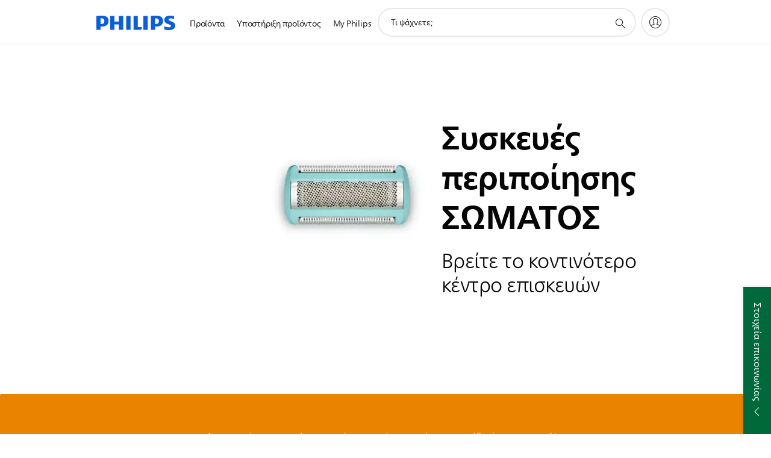

--- FILE ---
content_type: text/html;charset=utf-8
request_url: https://www.philips.gr/c-m-pe/body-groomers/service-locator
body_size: 32530
content:
<!DOCTYPE HTML><html lang="el-gr" dir="ltr" class="no-js non-ie" xmlns:wb="http://open.weibo.com/wb"> <head> <meta charset="utf-8"> <meta name="viewport" content="width=device-width, initial-scale=1"> <script>LUX=function(){function n(){return Date.now?Date.now():+new Date}var r,t=n(),a=window.performance||{},e=a.timing||{activationStart:0,navigationStart:(null===(r=window.LUX)||void 0===r?void 0:r.ns)||t};function i(){return a.now?(r=a.now(),Math.floor(r)):n()-e.navigationStart;var r}(LUX=window.LUX||{}).ac=[],LUX.addData=function(n,r){return LUX.cmd(["addData",n,r])},LUX.cmd=function(n){return LUX.ac.push(n)},LUX.getDebug=function(){return[[t,0,[]]]},LUX.init=function(){return LUX.cmd(["init"])},LUX.mark=function(){for(var n=[],r=0;r<arguments.length;r++)n[r]=arguments[r];if(a.mark)return a.mark.apply(a,n);var t=n[0],e=n[1]||{};void 0===e.startTime&&(e.startTime=i());LUX.cmd(["mark",t,e])},LUX.markLoadTime=function(){return LUX.cmd(["markLoadTime",i()])},LUX.measure=function(){for(var n=[],r=0;r<arguments.length;r++)n[r]=arguments[r];if(a.measure)return a.measure.apply(a,n);var t,e=n[0],o=n[1],u=n[2];t="object"==typeof o?n[1]:{start:o,end:u};t.duration||t.end||(t.end=i());LUX.cmd(["measure",e,t])},LUX.send=function(){return LUX.cmd(["send"])},LUX.ns=t;var o=LUX;return window.LUX_ae=[],window.addEventListener("error",(function(n){window.LUX_ae.push(n)})),o}();</script> <script>!function(){var e=document.cookie.split("; ").find(function(e){return e.startsWith("notice_gdpr_prefs=")});if(e){var t=e.split("=")[1].split(/[,:\s]+/);t.includes("1")&&((n=document.createElement("script")).src="https://cdn.speedcurve.com/js/lux.js?id=33353111",n.async=!0,n.crossOrigin="anonymous",document.head.appendChild(n))}}();</script> <script>LUX.label="Content";</script> <link rel="preconnect" href="https://www.googletagmanager.com"> <link rel="preconnect" href="https://images.philips.com"> <link rel="preconnect" href="https://consent.trustarc.com/"> <link rel="preconnect" href="https://philipselectronicsne.tt.omtrdc.net" crossorigin="use-credentials"> <link rel="preconnect" href="https://www.googleoptimize.com"> <link rel="preload" href="/c-etc/philips/clientlibs/foundation-base/clientlibs-css-rb2014/fonts/neuefrutigerworld-1.20.0-w15/NeueFrutigerWorldW15-Book.woff2" as="font" type="font/woff2" media="(min-width:701px)" crossorigin> <link rel="preload" href="/c-etc/philips/clientlibs/foundation-base/clientlibs-css-rb2014/fonts/neuefrutigerworld-1.20.0-w15/NeueFrutigerWorldW15-Bold.woff2" as="font" type="font/woff2" media="(min-width:701px)" crossorigin> <link rel="preload" href="/c-etc/philips/clientlibs/foundation-base/clientlibs-css-rb2014/fonts/neuefrutigerworld-1.20.0-w15/NeueFrutigerWorldW15-Light.woff2" as="font" type="font/woff2" media="(min-width:701px)" crossorigin> <link rel="preload" href="/c-etc/philips/clientlibs/foundation-base/clientlibs-css-rb2014/fonts/philips-global-icon-font/philips-global-icon-font-v2.8.woff2" as="font" type="font/woff2" crossorigin> <link rel="preload" href="/c-etc/philips/clientlibs/foundation-base/clientlibs-css-rb2014/fonts/philips-global-icon-font/philips-global-icon-font-32-v2.8.woff2" as="font" type="font/woff2" crossorigin> <script> window.dtm=window.dtm || {};
dtm.dnt=false; </script> <meta name="robots" content="noindex, follow"> <title>Εύρεση κέντρου επισκευών για: Συσκευές περιποίησης ΣΩΜΑΤΟΣ | Philips</title> <meta name="description" content=": βρείτε το κοντινότερο εξουσιοδοτημένο κέντρο για να επισκευάσετε το προϊόν σας. Με τη λειτουργία εύρεσης κέντρου επισκευών θα βρείτε το τηλέφωνο και τις οδηγίες προσέλευσης."> <meta name="PHILIPS.CONTEXT.LOCALE" content="el_gr"> <meta name="PHILIPS.CONTEXT.CM.ENABLE" content="true"><meta name="PS_CARDTYPE" content="generic"> <meta name="PS_CONTENTTYPE_KEY" content=""> <meta name="PS_TITLE" content="Εύρεση κέντρου επισκευών για: Συσκευές περιποίησης ΣΩΜΑΤΟΣ | Philips"> <meta name="PS_SUBTITLE" content=""> <meta name="PS_BODYTEXT" content=": βρείτε το κοντινότερο εξουσιοδοτημένο κέντρο για να επισκευάσετε το προϊόν σας. Με τη λειτουργία εύρεσης κέντρου επισκευών θα βρείτε το τηλέφωνο και τις οδηγίες προσέλευσης."> <meta name="PS_DATE" content="2018-03-01T14:07:01.255+01:00"> <meta name="PHILIPS.METRICS.DIVISION" content="CP"> <meta name="PHILIPS.METRICS.SECTION" content="main"> <meta name="PHILIPS.METRICS.COUNTRY" content="gr"> <meta name="PHILIPS.METRICS.LANGUAGE" content="el"> <meta name="PHILIPS.METRICS.CATALOGTYPE" content="consumer"> <meta name="PHILIPS.METRICS.PRODUCTGROUP" content="personal_care"> <meta name="PHILIPS.METRICS.PRODUCTCATEGORY" content="body_groomers"> <meta property="og:title" content="Εύρεση κέντρου επισκευών για: Συσκευές περιποίησης ΣΩΜΑΤΟΣ | Philips"> <meta property="og:description" content=": βρείτε το κοντινότερο εξουσιοδοτημένο κέντρο για να επισκευάσετε το προϊόν σας. Με τη λειτουργία εύρεσης κέντρου επισκευών θα βρείτε το τηλέφωνο και τις οδηγίες προσέλευσης."> <meta property="og:type" content="article"> <meta property="og:url" content="https://www.philips.gr/c-w/locators/service-locator-catalog.CONSUMER.BODY_GROOMERS_CA.html"> <meta property="og:site_name" content="Philips"> <script> window.philips = window.philips || {};



philips.context = {
    sector: 'CP',
    isAuthorMode: 'false',
    internalSector: 'B2C',
    locale: {
        country: 'gr',
        language: 'el',
        currency: 'EUR',
        code: 'el_GR'
    },
  
     productCatalog: {
            catalogType: 'consumer',
            productGroup: 'personal_care',
            productCategory: 'body_groomers',
            productSubCategory: ''
     },
     productCatalogId: {
        groupId: 'PERSONAL_CARE_GR',
        categoryId: 'BODY_GROOMERS_CA',
     },
     page: {
        section: 'main',
        pageType: 'content',
        pageName: 'pe:body-groomers',
        tags: '',
        infoType: '',
        trackingGroup: 'D2C-WEB-UPF-Category',
     },
    
    url: {
        repositoryPath: '/content/B2C/el_GR/marketing-catalog/pe/body-groomers',
        
        decPageUrl: 'https://www.philips.gr/c-m-pe/body-groomers/latest',
        
        personalizationUrl:'https://www.philips.gr/c-w/locators/service-locator-catalog.html'
    }
};


        philips.context.page.pageType = 'catalog_reference';
        philips.context.page.name = 'retail_store_results'; </script> <script src="/a1l4rgpa1fx2crzaqh/s3ns3t0g4k288vipw56.js"></script> <script src="/a1l4rgpa1fx2crzaqh/t1l6vgru59xvprnlz0ll.js" defer></script> <link rel="canonical" href="https://www.philips.gr/c-w/locators/service-locator-catalog.html"/> <link rel="apple-touch-icon" href="/c-etc/philips/clientlibs/foundation-base/clientlibs-css/img/favicon/favicon-hd.png"> <link rel="icon" type="image/svg+xml" href="/c-etc/philips/clientlibs/foundation-base/clientlibs-css/img/favicon/favicon.svg"> <link rel="icon" type="image/png" href="/c-etc/philips/clientlibs/foundation-base/clientlibs-css/img/favicon/favicon-192x192.png" sizes="192x192"> <link rel="icon" type="image/png" href="/c-etc/philips/clientlibs/foundation-base/clientlibs-css/img/favicon/favicon-96x96.png" sizes="96x96"> <link rel="icon" type="image/png" href="/c-etc/philips/clientlibs/foundation-base/clientlibs-css/img/favicon/favicon-32x32.png" sizes="32x32"> <link rel="icon" type="image/png" href="/c-etc/philips/clientlibs/foundation-base/clientlibs-css/img/favicon/favicon-16x16.png" sizes="16x16"> <meta name="msapplication-TileColor" content="#ffffff"> <meta name="msapplication-TileImage" content="/etc/philips/clientlibs/foundation-base/clientlibs-css/img/favicon/favicon-hd.png"> <script type="text/javascript"> (function(){(function(l,u,C){var O=[],P=[],f={_version:"3.6.0",_config:{classPrefix:"test-",enableClasses:!0,enableJSClass:!0,usePrefixes:!0},_q:[],on:function(e,t){var n=this;setTimeout(function(){t(n[e])},0)},addTest:function(e,t,n){P.push({name:e,fn:t,options:n})},addAsyncTest:function(e){P.push({name:null,fn:e})}},s=function(){};s.prototype=f,s=new s,s.addTest("svg",!!u.createElementNS&&!!u.createElementNS("http://www.w3.org/2000/svg","svg").createSVGRect),s.addTest("localstorage",function(){var e="modernizr";try{return localStorage.setItem(e,e),localStorage.removeItem(e),!0}catch{return!1}});var w=f._config.usePrefixes?" -webkit- -moz- -o- -ms- ".split(" "):["",""];f._prefixes=w;function v(e,t){return typeof e===t}function F(){var e,t,n,r,i,a,o;for(var p in P)if(P.hasOwnProperty(p)){if(e=[],t=P[p],t.name&&(e.push(t.name.toLowerCase()),t.options&&t.options.aliases&&t.options.aliases.length))for(n=0;n<t.options.aliases.length;n++)e.push(t.options.aliases[n].toLowerCase());for(r=v(t.fn,"function")?t.fn():t.fn,i=0;i<e.length;i++)a=e[i],o=a.split("."),o.length===1?s[o[0]]=r:(s[o[0]]&&!(s[o[0]]instanceof Boolean)&&(s[o[0]]=new Boolean(s[o[0]])),s[o[0]][o[1]]=r),O.push((r?"":"no-")+o.join("-"))}}var g=u.documentElement,_=g.nodeName.toLowerCase()==="svg";function A(e){var t=g.className,n=s._config.classPrefix||"";if(_&&(t=t.baseVal),s._config.enableJSClass){var r=new RegExp("(^|\\s)"+n+"no-js(\\s|$)");t=t.replace(r,"$1"+n+"js$2")}s._config.enableClasses&&(t+=" "+n+e.join(" "+n),_?g.className.baseVal=t:g.className=t)}var j="Moz O ms Webkit",L=f._config.usePrefixes?j.toLowerCase().split(" "):[];f._domPrefixes=L;var T;(function(){var e={}.hasOwnProperty;!v(e,"undefined")&&!v(e.call,"undefined")?T=function(t,n){return e.call(t,n)}:T=function(t,n){return n in t&&v(t.constructor.prototype[n],"undefined")}})(),f._l={},f.on=function(e,t){this._l[e]||(this._l[e]=[]),this._l[e].push(t),s.hasOwnProperty(e)&&setTimeout(function(){s._trigger(e,s[e])},0)},f._trigger=function(e,t){if(this._l[e]){var n=this._l[e];setTimeout(function(){var r,i;for(r=0;r<n.length;r++)i=n[r],i(t)},0),delete this._l[e]}};function q(e,t){if(typeof e=="object")for(var n in e)T(e,n)&&q(n,e[n]);else{e=e.toLowerCase();var r=e.split("."),i=s[r[0]];if(r.length==2&&(i=i[r[1]]),typeof i<"u")return s;t=typeof t=="function"?t():t,r.length==1?s[r[0]]=t:(s[r[0]]&&!(s[r[0]]instanceof Boolean)&&(s[r[0]]=new Boolean(s[r[0]])),s[r[0]][r[1]]=t),A([(t&&t!=!1?"":"no-")+r.join("-")]),s._trigger(e,t)}return s}s._q.push(function(){f.addTest=q});function y(){return typeof u.createElement!="function"?u.createElement(arguments[0]):_?u.createElementNS.call(u,"http://www.w3.org/2000/svg",arguments[0]):u.createElement.apply(u,arguments)}s.addTest("canvas",function(){var e=y("canvas");return!!(e.getContext&&e.getContext("2d"))});var k="CSS"in l&&"supports"in l.CSS,G="supportsCSS"in l;s.addTest("supports",k||G);function J(){var e=u.body;return e||(e=y(_?"svg":"body"),e.fake=!0),e}function z(e,t,n,r){var i="modernizr",a,o,p,c,m=y("div"),d=J();if(parseInt(n,10))for(;n--;)p=y("div"),p.id=r?r[n]:i+(n+1),m.appendChild(p);return a=y("style"),a.type="text/css",a.id="s"+i,(d.fake?d:m).appendChild(a),d.appendChild(m),a.styleSheet?a.styleSheet.cssText=e:a.appendChild(u.createTextNode(e)),m.id=i,d.fake&&(d.style.background="",d.style.overflow="hidden",c=g.style.overflow,g.style.overflow="hidden",g.appendChild(d)),o=t(m,e),d.fake?(d.parentNode.removeChild(d),g.style.overflow=c,g.offsetHeight):m.parentNode.removeChild(m),!!o}var V=function(){var e=l.matchMedia||l.msMatchMedia;return e?function(t){var n=e(t);return n&&n.matches||!1}:function(t){var n=!1;return z("@media "+t+" { #modernizr { position: absolute; } }",function(r){n=(l.getComputedStyle?l.getComputedStyle(r,null):r.currentStyle).position=="absolute"}),n}}();f.mq=V;var X=f.testStyles=z;s.addTest("touchevents",function(){return!!("ontouchstart"in l||l.DocumentTouch&&u instanceof DocumentTouch)});var R=f._config.usePrefixes?j.split(" "):[];f._cssomPrefixes=R;function W(e,t){return!!~(""+e).indexOf(t)}function B(e){return e.replace(/([a-z])-([a-z])/g,function(t,n,r){return n+r.toUpperCase()}).replace(/^-/,"")}var N=function(e){var t=w.length,n=l.CSSRule,r;if(typeof n>"u")return C;if(!e)return!1;if(e=e.replace(/^@/,""),r=e.replace(/-/g,"_").toUpperCase()+"_RULE",r in n)return"@"+e;for(var i=0;i<t;i++){var a=w[i],o=a.toUpperCase()+"_"+r;if(o in n)return"@-"+a.toLowerCase()+"-"+e}return!1};f.atRule=N;function H(e,t){return function(){return e.apply(t,arguments)}}function Z(e,t,n){var r;for(var i in e)if(e[i]in t)return n===!1?e[i]:(r=t[e[i]],v(r,"function")?H(r,n||t):r);return!1}var I={elem:y("modernizr")};s._q.push(function(){delete I.elem});var h={style:I.elem.style};s._q.unshift(function(){delete h.style});function U(e){return e.replace(/([A-Z])/g,function(t,n){return"-"+n.toLowerCase()}).replace(/^ms-/,"-ms-")}function K(e,t,n){var r;if("getComputedStyle"in l){r=getComputedStyle.call(l,e,t);var i=l.console;if(r!==null)n&&(r=r.getPropertyValue(n));else if(i){var a=i.error?"error":"log";i[a].call(i,"getComputedStyle returning null, its possible modernizr test results are inaccurate")}}else r=!t&&e.currentStyle&&e.currentStyle[n];return r}function Q(e,t){var n=e.length;if("CSS"in l&&"supports"in l.CSS){for(;n--;)if(l.CSS.supports(U(e[n]),t))return!0;return!1}else if("CSSSupportsRule"in l){for(var r=[];n--;)r.push("("+U(e[n])+":"+t+")");return r=r.join(" or "),z("@supports ("+r+") { #modernizr { position: absolute; } }",function(i){return K(i,null,"position")=="absolute"})}return C}function D(e,t,n,r){if(r=v(r,"undefined")?!1:r,!v(n,"undefined")){var i=Q(e,n);if(!v(i,"undefined"))return i}for(var a,o,p,c,m,d=["modernizr","tspan","samp"];!h.style&&d.length;)a=!0,h.modElem=y(d.shift()),h.style=h.modElem.style;function E(){a&&(delete h.style,delete h.modElem)}for(p=e.length,o=0;o<p;o++)if(c=e[o],m=h.style[c],W(c,"-")&&(c=B(c)),h.style[c]!==C)if(!r&&!v(n,"undefined")){try{h.style[c]=n}catch{}if(h.style[c]!=m)return E(),t=="pfx"?c:!0}else return E(),t=="pfx"?c:!0;return E(),!1}var Y=f.testProp=function(e,t,n){return D([e],C,t,n)};function x(e,t,n,r,i){var a=e.charAt(0).toUpperCase()+e.slice(1),o=(e+" "+R.join(a+" ")+a).split(" ");return v(t,"string")||v(t,"undefined")?D(o,t,r,i):(o=(e+" "+L.join(a+" ")+a).split(" "),Z(o,t,n))}f.testAllProps=x;function S(e,t,n){return x(e,C,C,t,n)}f.testAllProps=S,s.addTest("flexbox",S("flexBasis","1px",!0)),s.addTest("csstransforms",function(){return navigator.userAgent.indexOf("Android 2.")===-1&&S("transform","scale(1)",!0)}),s.addTest("csstransforms3d",function(){return!!S("perspective","1px",!0)}),s.addTest("csstransitions",S("transition","all",!0)),s.addTest("appearance",S("appearance"));var b=f.prefixed=function(e,t,n){return e.indexOf("@")===0?N(e):(e.indexOf("-")!=-1&&(e=B(e)),t?x(e,t,n):x(e,"pfx"))};s.addTest("fullscreen",!!(b("exitFullscreen",u,!1)||b("cancelFullScreen",u,!1))),s.addTest("objectfit",!!b("objectFit"),{aliases:["object-fit"]}),F(),A(O),delete f.addTest,delete f.addAsyncTest;for(var M=0;M<s._q.length;M++)s._q[M]();l.Modernizr=s})(window,document),window.Modernizr.addTest("correctvh",function(){return!navigator.userAgent.match(/(iPad|iPhone);.*CPU.*OS (6|7)_\d/i)}),window.Modernizr.addTest("touch",function(){return window.Modernizr.touchevents}),window.Modernizr.addTest("ipad",function(){return!!navigator.userAgent.match(/iPad/i)}),window.Modernizr.addTest("iphone",function(){return!!navigator.userAgent.match(/iPhone/i)}),window.Modernizr.addTest("ipod",function(){return!!navigator.userAgent.match(/iPod/i)}),window.Modernizr.addTest("ios",function(){return window.Modernizr.ipad||window.Modernizr.ipod||window.Modernizr.iphone}),function(){var l=document.documentElement,u="no-js";window.Modernizr._config.classPrefix&&l.className.indexOf(u)>-1&&(l.className=l.className.replace(u,window.Modernizr._config.classPrefix+"js"))}(),function(){window.sessionStorage&&window.sessionStorage.getItem("philips.hideRecallBanner")==="true"&&document.documentElement.classList.add("pv-hrb")}()})(); </script><link rel="stylesheet" href="/c-etc/designs/b2c-seamless-theme/clientlibs.260119.css" type="text/css"> <script type="application/json" class="pv-d2c-search__translations"> {"translations":{"d2c-search.more-tab":"Υποστήριξη και άλλα","d2c-search.search-empty":"Κενή αναζήτηση","d2c-search.sort-by-date-asc":"Ημερομηνία (αύξουσα σειρά)","d2c-search.popular-support-topics-title":"Θέματα υποστήριξης","d2c-search.filter-rating-value":"{0} και άνω","d2c-search.help-banner-title":"Εύρεση προϊόντων υγειονομικής περίθαλψης και νοσοκομείων και υποστήριξη","d2c-search.suggested-results":"Προτεινόμενα αποτελέσματα","TBD":"Σε απόθεμα","d2c-search.filter-range-max":"Μέγ.","d2c-search.sort-by-date-desc":"Ημερομηνία (φθίνουσα σειρά)","d2c-search.no-result-for-search":"Λυπούμαστε! Δεν βρέθηκαν αποτελέσματα. ","d2c-search.nmore":"Περισσότερα","d2c-search.add-to-cart-btn":"Προσθήκη στο καλάθι","d2c-search.search-results-for":"Αποτελέσματα αναζήτησης για","d2c-search.overall-rating":"Συνολική βαθμολογία","d2c-search.bundle-discount-label":"Έκπτωση πακέτου","d2c-search.recently-viewed-title":"Elementer, du har set for nylig","d2c-search.filter-rating-title":"Βαθμολογία πελάτη","d2c-search.submit-search-box":"Υποβολή αναζήτησης","d2c-search.sort-by-size-asc":"Μέγεθος (αύξουσα σειρά)\n","d2c-search.filters-title":"Φίλτρα","d2c-search.sort-by-alphabetical-desc":"Αλφαβητικά (φθίνουσα σειρά)\n","d2c-search.sort-by-relevance":"Σχετικότητα","d2c-search.filter-price-title":"Τιμή","d2c-search.help-banner-desc":"Υπέρηχοι, μόνιτορ, απεικόνιση και πολλά άλλα","d2c-search.sort-by-newest":"Τα πιο πρόσφατα","d2c-search.popular-categories-title":"Δημοφιλείς κατηγορίες","d2c-search.clear":"Απαλοιφή","d2c-search.help-suggestions-title":"Προτάσεις","d2c-search.products-tab":"Προϊόντα","d2c-search-added-to-cart-btn":"Zum Warenkorb hinzugefügt","d2c-search.refurbishment-label":"Ανακατασκευή","d2c-search.sort-by-size-desc":"Μέγεθος (φθίνουσα σειρά)\n","d2c-search.search-box-sitewide":"Σε όλη την τοποθεσία\n","d2c-search.filter-apply-all":"Εφαρμογή φίλτρων","d2c-search.what-look-for":"Τι ψάχνετε;","d2c-search.try-different-search":"Προσπαθήστε με διαφορετική αναζήτηση.","d2c-search.notify-me-btn":"Να ειδοποιηθώ","d2c-search.sort-by-alphabetical-asc":"Αλφαβητικά (αύξουσα σειρά)\n","d2c-search.sort-by-rating":"Βαθμολογία","d2c-search.help-banner-cta-text":"Μετάβαση σε Philips.com/healthcare","d2c-search.search-box-label":"Αναζήτηση στην τοποθεσία","d2c-search.filter-range-min":"Ελάχ.","d2c-search.filter-availability-in-stock":"Σε απόθεμα","d2c-search.filter-availability-title":"Διαθεσιμότητα","d2c-search.help-suggestions-1":"Φροντίστε να γράψετε όλες τις λέξεις σωστά.","d2c-search.help-suggestions-3":"Κάντε αναζήτηση με το όνομα προϊόντος (π.χ. Airfryer, Sonicare).","d2c-search.help-suggestions-2":"Κάντε αναζήτηση σε αριθμό προϊόντος (π.χ. HD9240/90, L2BO/00).","d2c-search.help-suggestions-4":"Δοκιμάστε διαφορετικές λέξεις-κλειδιά.","d2c-search.filter-clear-all":"Εκκαθάριση φίλτρων"}} </script></head> <body class="catalogreferencepage " style=" " data-country="GR" data-language="el" data-locale="el_GR"> <!--<noindex>--> <!-- HEADER SECTION START --> <div class="p-inverted"> <div class="categorypage page basepage"><section class=""> <div class="genericheaderpage basepage page"><div class="header n02v3-header-a n02v3-header component-base"> <header class="p-n02v3 p-layout-row p-n02v3__hamburger--close
     
     
    default 
     
     p-n02v3__contextual 
     
     
     
    p-n02v3--b2c
    p-n02v3--show-search-field
    
     "
        data-n25="false"
        data-n25-mobile="false"
        data-flyout-links="{&quot;howToRegister&quot;:&quot;https://www.philips.gr/myphilips/register-your-product&quot;,&quot;myProducts&quot;:&quot;/myphilips#/my-products&quot;,&quot;registerProduct&quot;:&quot;/myphilips#/register-new-product/search&quot;,&quot;myDashboard&quot;:&quot;/myphilips#/my-home&quot;,&quot;login&quot;:&quot;/myphilips&quot;,&quot;myAccount&quot;:&quot;https://www.philips.gr/myphilips/register-product#tab\u003duser&quot;,&quot;signUp&quot;:&quot;https://www.philips.gr/myphilips/login#tab\u003dsign-up&quot;}"
        data-is-fixed-height="false"
        data-is-stock-indicator = "inherit"
        data-stock-market=""
        data-stock-indicator-api = "https://tools.eurolandir.com/tools/pricefeed/xmlirmultiiso5.aspx?companyid=2522"
        data-shop-site=""> <div class="p-n02v3__top-banner" data-shop-error-message="Λόγω προγραμματισμένης συντήρησης, αυτήν τη στιγμή δεν είναι η δυνατή πραγματοποίηση αγορών. Ελέγξτε ξανά σε μερικές ώρες.
"> <div class="geodetectionbar tc53-geo-detection-bar"> <div class="p-tc53-geo-detection-bar" data-current-page-path='/content/B2C/el_GR/locators/service-locator-catalog'> <script type="text/x-handlebars-template" data-template="tc53-geo-detection-bar-template"> <div class="p-notification-bar p-navigation" > <span class="p-text p-direction-ltr"> <label class="p-label" >This page is also available in</label> <a  data-track-type="track-conversion" data-track-name="interaction"  data-track-description="link:geo_detection" class="p-anchor-geobar" href="{{url}}">{{urlLinkName}}</a> </span> <button class="p-close p-square p-inverted p-icon-close p-small" aria-label="Κλείσιμο"></button> </div> </script> </div> </div> </div> <div class="p-n02v3__inner"> <div class="p-layout-inner"> <div class="p-n02v3__shape"> <a href='https://www.philips.gr/' title="Αρχική σελίδα" class="p-n02v3__shapelink"> <div class="p-n02v3__shape-wrapper"> <svg width="131" height="24" viewBox="0 0 131 24" fill="none" xmlns="http://www.w3.org/2000/svg"> <path d="M44.4019 0.480751V23.5192H37.3709V14.4601H30.0545V23.5192H23.0235V0.480751H30.0545V9.63756H37.3709V0.480751H44.4019ZM68.8676 18.892V0.480751H61.8366V23.5192H74.5465L75.6056 18.892H68.8601H68.8676ZM56.6385 0.480751H49.6075V23.5192H56.6385V0.480751ZM85.1455 0.480751H78.1145V23.5192H85.1455V0.480751ZM119.82 6.36244C119.82 5.10798 121.074 4.52958 123.095 4.52958C125.311 4.52958 127.715 5.01033 129.36 5.68639L128.781 0.676056C126.948 0.292958 125.311 0 122.329 0C116.65 0 112.789 2.2385 112.789 6.94085C112.789 15.0385 123.771 13.4009 123.771 17.1568C123.771 18.5991 122.712 19.3728 120.113 19.3728C117.799 19.3728 114.238 18.5991 112.12 17.5399L112.894 22.8432C115.012 23.6169 117.904 24 120.218 24C126.092 24 130.907 22.0695 130.907 16.2854C130.907 8.5784 119.827 10.0207 119.827 6.35493L119.82 6.36244ZM110.67 8.77371C110.67 14.6554 106.524 18.0282 99.9812 18.0282H97.4798V23.5192H90.4488V0.480751C92.8601 0.187794 96.2254 0 99.0197 0C106.246 0 110.678 2.31361 110.678 8.77371H110.67ZM103.737 8.87136C103.737 5.97934 102.1 4.34178 98.6291 4.34178C98.2685 4.34178 97.8854 4.34178 97.4723 4.36432V13.8817H98.6291C102.287 13.8817 103.737 11.861 103.737 8.87136ZM20.2291 8.77371C20.2291 14.6554 16.0901 18.0282 9.53991 18.0282H7.0385V23.5192H0V0.480751C2.41127 0.187794 5.77653 0 8.57089 0C15.7972 0 20.2216 2.31361 20.2216 8.77371H20.2291ZM13.2883 8.87136C13.2883 5.97934 11.6507 4.34178 8.18779 4.34178C7.82723 4.34178 7.44413 4.34178 7.03099 4.36432V13.8817H8.18779C11.846 13.8817 13.2883 11.861 13.2883 8.87136Z" fill="#0B5ED7"/> </svg> </div> </a> </div> </div> <nav class="p-n02v3__menu"> <div class="p-n02v3__mobiletopbg" aria-hidden="true"></div> <div class="p-n02v3__mobilebottombg" aria-hidden="true"></div> <div class="p-n02v3__m1bg"> <div class="p-n02v3__mwrap"> <div class="p-n02v3__m1title"></div> <ul class="p-n02v3__m1"> <li class="p-n02v3__mli p-n02v3__products p-m-1
                                
                                "> <a href="#" class="p-n02v3__mlink" data-track-type="track-nav-nena" data-track-compid="n02v3" data-track-navid="header" data-track-navdest="consumer:προϊόντα"> <span class="p-n02v3__m1item pv-heading pv-body--s pv-bold">Προϊόντα</span> </a> <div class="p-n02v3__m2bg p-n02v3__miconbg p-n02v3__m2bg--products p-n02v3__mbg--hidden
                                    p-n02v3__contextual--mgbg"> <div class="p-n02v3__mwrap"> <div class="p-n02v3__mtitle"> <div class="p-n02v3__mback">Κύριο μενού</div> <div class="p-n02v3__listtitle "> <div class="p-n02v3__mclose"><button class="p-icon-close" arial-label="Κύριο μενού" ></button></div> <div class="pv-heading pv-body--m pv-bold">Προϊόντα</div> </div> </div> <ul class="p-n02v3__m2 p-n02v3__micon"> <li class="p-n02v3__mli p-m-1-1 p-n02v3__group
                                                        "> <a href="#" class="p-n02v3__mlink" data-track-type="track-nav-nena" data-track-compid="n02v3" data-track-navid="header" data-track-navdest="consumer:προϊόντα:ήχος_και_εικόνα"> <span class="p-icon-sound-and-vision--32 p-n02v3__m2icon"></span> <span class="pv-heading pv-body--s pv-bold p-n02v3__m2text">Ήχος και εικόνα</span> </a> <div class="p-n02v3__m3bg p-n02v3__mflyout p-n02v3__mbg--hidden
                                                            " data-bg-level="3"> <div class="p-n02v3__mwrap"> <div class="p-n02v3__mtitle p-n02v3__t--col14"> <div class="p-n02v3__mback">Κύριο μενού</div> <div class="p-n02v3__listtitle "> <div class="p-n02v3__mclose"><button class="p-icon-close"
                                                                                                        arial-label="Κύριο μενού"></button></div> <div class="pv-heading pv-body--m pv-bold">Ήχος και εικόνα</div> </div> </div> <ul class="p-n02v3__m3 p-n02v3__m--col14"> <li class="p-n02v3__mli p-n02v3__mli--subgroup p-m-1-1-1
                    "> <a href='#' class="p-n02v3__mlink"><span class="pv-heading pv-body--s">Tηλεοράσεις, οθόνες και βίντεο</span></a> <div class="p-n02v3__m4bg
                        " data-bg-level="4"> <div class="p-n02v3__mwrap"> <div class="p-n02v3__mtitle p-n02v3__t--col34"> <div class="p-n02v3__mback">Ήχος και εικόνα</div> <div class="p-n02v3__listtitle "> <div class="p-n02v3__mclose"><button class="p-icon-close"
                                                                       arial-label="Πίσω"></button></div> <div class="pv-heading pv-body--m pv-bold">Tηλεοράσεις, οθόνες και βίντεο</div> </div> </div> <ul class="p-n02v3__m4
            p-n02v3__m--col24
            "> <li class="p-n02v3__mli p-n02v3__mli--cat p-m-1-1-1-1
             "> <a target="" href='https://www.philips.gr/c-m-so/tv' class="p-n02v3__mlink p-n02v3__mlink--no-childs" data-track-type="track-nav-nena" data-track-compid="n02v3" data-track-navid="header" data-track-navdest="consumer:προϊόντα:so:ήχος_και_εικόνα:tηλεοράσεις,_οθόνες_και_βίντεο:tv-nav"> <span class="pv-heading pv-body--s"> Τηλεόραση </span> </a> </li> <li class="p-n02v3__mli p-n02v3__mli--cat p-m-1-1-1-2
             "> <a target="" href='https://www.philips.gr/c-m-so/monitors' class="p-n02v3__mlink p-n02v3__mlink--no-childs" data-track-type="track-nav-nena" data-track-compid="n02v3" data-track-navid="header" data-track-navdest="consumer:προϊόντα:so:ήχος_και_εικόνα:tηλεοράσεις,_οθόνες_και_βίντεο:"> <span class="pv-heading pv-body--s"> Οθόνες </span> </a> </li> <li class="p-n02v3__mli p-n02v3__mli--cat p-m-1-1-1-3
             "> <a target="" href='https://www.philips.gr/c-m-so/media-players' class="p-n02v3__mlink p-n02v3__mlink--no-childs" data-track-type="track-nav-nena" data-track-compid="n02v3" data-track-navid="header" data-track-navdest="consumer:προϊόντα:so:ήχος_και_εικόνα:tηλεοράσεις,_οθόνες_και_βίντεο:"> <span class="pv-heading pv-body--s"> Συσκευές αναπαραγωγής πολυμέσων </span> </a> </li> <li class="p-n02v3__mli p-n02v3__mli--cat p-m-1-1-1-4
             "> <a target="" href='https://www.philips.gr/c-e/so/tv-buying-guide.html' class="p-n02v3__mlink p-n02v3__mlink--no-childs" data-track-type="track-nav-nena" data-track-compid="n02v3" data-track-navid="header" data-track-navdest="consumer:προϊόντα:so:ήχος_και_εικόνα:tηλεοράσεις,_οθόνες_και_βίντεο:tv-buying-guide"> <span class="pv-heading pv-body--s"> Οδηγός Αγοράς Τηλεόρασης </span> </a> </li> </ul> </div> </div> </li> <li class="p-n02v3__mli p-n02v3__mli--subgroup p-m-1-1-2
                    "> <a href='#' class="p-n02v3__mlink"><span class="pv-heading pv-body--s">Ήχος</span></a> <div class="p-n02v3__m4bg
                        " data-bg-level="4"> <div class="p-n02v3__mwrap"> <div class="p-n02v3__mtitle p-n02v3__t--col34"> <div class="p-n02v3__mback">Ήχος και εικόνα</div> <div class="p-n02v3__listtitle "> <div class="p-n02v3__mclose"><button class="p-icon-close"
                                                                       arial-label="Πίσω"></button></div> <div class="pv-heading pv-body--m pv-bold">Ήχος</div> </div> </div> <ul class="p-n02v3__m4
            p-n02v3__m--col24
            "> <li class="p-n02v3__mli p-n02v3__mli--cat p-m-1-1-2-1
             "> <a target="" href='https://www.philips.gr/c-m-so/home-audio' class="p-n02v3__mlink p-n02v3__mlink--no-childs" data-track-type="track-nav-nena" data-track-compid="n02v3" data-track-navid="header" data-track-navdest="consumer:προϊόντα:so:ήχος_και_εικόνα:ήχος:home-audio"> <span class="pv-heading pv-body--s"> Οικιακό Ηχοσύστημα </span> </a> </li> <li class="p-n02v3__mli p-n02v3__mli--cat p-m-1-1-2-2
             "> <a target="" href='https://www.philips.gr/c-m-so/soundbars-and-home-sound' class="p-n02v3__mlink p-n02v3__mlink--no-childs" data-track-type="track-nav-nena" data-track-compid="n02v3" data-track-navid="header" data-track-navdest="consumer:προϊόντα:so:ήχος_και_εικόνα:ήχος:soundbars-and-home-theatre-nav"> <span class="pv-heading pv-body--s"> μπάρες ήχου Home Theater </span> </a> </li> <li class="p-n02v3__mli p-n02v3__mli--cat p-m-1-1-2-3
             "> <a target="" href='https://www.philips.gr/c-m-so/headphones' class="p-n02v3__mlink p-n02v3__mlink--no-childs" data-track-type="track-nav-nena" data-track-compid="n02v3" data-track-navid="header" data-track-navdest="consumer:προϊόντα:so:ήχος_και_εικόνα:ήχος:headphones"> <span class="pv-heading pv-body--s"> Ακουστικά </span> </a> </li> <li class="p-n02v3__mli p-n02v3__mli--cat p-m-1-1-2-4
             "> <a target="" href='https://www.philips.gr/c-m-so/wireless-speakers' class="p-n02v3__mlink p-n02v3__mlink--no-childs" data-track-type="track-nav-nena" data-track-compid="n02v3" data-track-navid="header" data-track-navdest="consumer:προϊόντα:so:ήχος_και_εικόνα:ήχος:wireless-speakers"> <span class="pv-heading pv-body--s"> Ασύρματα Ηχεία </span> </a> </li> <li class="p-n02v3__mli p-n02v3__mli--cat p-m-1-1-2-5
             "> <a target="" href='https://www.philips.gr/c-m-so/party-speakers' class="p-n02v3__mlink p-n02v3__mlink--no-childs" data-track-type="track-nav-nena" data-track-compid="n02v3" data-track-navid="header" data-track-navdest="consumer:προϊόντα:so:ήχος_και_εικόνα:ήχος:"> <span class="pv-heading pv-body--s"> Ηχεία για πάρτι </span> </a> </li> <li class="p-n02v3__mli p-n02v3__mli--cat p-m-1-1-2-6
             "> <a target="" href='https://www.philips.gr/c-m-au/in-car-audio' class="p-n02v3__mlink p-n02v3__mlink--no-childs" data-track-type="track-nav-nena" data-track-compid="n02v3" data-track-navid="header" data-track-navdest="consumer:προϊόντα:so:ήχος_και_εικόνα:ήχος:car-audio"> <span class="pv-heading pv-body--s"> Ήχος αυτοκινήτου </span> </a> </li> <li class="p-n02v3__mli p-n02v3__mli--cat p-m-1-1-2-7
             "> <a target="" href='https://www.philips.gr/c-m-so/voice-recorder' class="p-n02v3__mlink p-n02v3__mlink--no-childs" data-track-type="track-nav-nena" data-track-compid="n02v3" data-track-navid="header" data-track-navdest="consumer:προϊόντα:so:ήχος_και_εικόνα:ήχος:"> <span class="pv-heading pv-body--s"> Εγγραφή φωνής </span> </a> </li> </ul> </div> </div> </li> <li class="p-n02v3__mli p-n02v3__mli--subgroup p-m-1-1-3
                    "> <a href='#' class="p-n02v3__mlink"><span class="pv-heading pv-body--s">Επικοινωνία</span></a> <div class="p-n02v3__m4bg
                        " data-bg-level="4"> <div class="p-n02v3__mwrap"> <div class="p-n02v3__mtitle p-n02v3__t--col34"> <div class="p-n02v3__mback">Ήχος και εικόνα</div> <div class="p-n02v3__listtitle "> <div class="p-n02v3__mclose"><button class="p-icon-close"
                                                                       arial-label="Πίσω"></button></div> <div class="pv-heading pv-body--m pv-bold">Επικοινωνία</div> </div> </div> <ul class="p-n02v3__m4
            p-n02v3__m--col24
            "> <li class="p-n02v3__mli p-n02v3__mli--cat p-m-1-1-3-1
             "> <a target="" href='https://www.philips.gr/c-m-so/landline-phones' class="p-n02v3__mlink p-n02v3__mlink--no-childs" data-track-type="track-nav-nena" data-track-compid="n02v3" data-track-navid="header" data-track-navdest="consumer:προϊόντα:so:ήχος_και_εικόνα:επικοινωνία:"> <span class="pv-heading pv-body--s"> Σταθερά τηλέφωνα </span> </a> </li> </ul> </div> </div> </li> <li class="p-n02v3__mli p-n02v3__mli--subgroup p-m-1-1-4
                    "> <a href='#' class="p-n02v3__mlink"><span class="pv-heading pv-body--s">Αξεσουάρ</span></a> <div class="p-n02v3__m4bg
                        " data-bg-level="4"> <div class="p-n02v3__mwrap"> <div class="p-n02v3__mtitle p-n02v3__t--col34"> <div class="p-n02v3__mback">Ήχος και εικόνα</div> <div class="p-n02v3__listtitle "> <div class="p-n02v3__mclose"><button class="p-icon-close"
                                                                       arial-label="Πίσω"></button></div> <div class="pv-heading pv-body--m pv-bold">Αξεσουάρ</div> </div> </div> <ul class="p-n02v3__m4
            p-n02v3__m--col24
            "> <li class="p-n02v3__mli p-n02v3__mli--cat p-m-1-1-4-1
             "> <a target="" href='https://www.philips.gr/c-m-so/cables-connectivity' class="p-n02v3__mlink p-n02v3__mlink--no-childs" data-track-type="track-nav-nena" data-track-compid="n02v3" data-track-navid="header" data-track-navdest="consumer:προϊόντα:so:ήχος_και_εικόνα:αξεσουάρ:"> <span class="pv-heading pv-body--s"> Καλώδια και συνδεσιμότητα </span> </a> </li> <li class="p-n02v3__mli p-n02v3__mli--cat p-m-1-1-4-2
             "> <a target="" href='https://www.philips.gr/c-m-so/power-solutions' class="p-n02v3__mlink p-n02v3__mlink--no-childs" data-track-type="track-nav-nena" data-track-compid="n02v3" data-track-navid="header" data-track-navdest="consumer:προϊόντα:so:ήχος_και_εικόνα:αξεσουάρ:"> <span class="pv-heading pv-body--s"> Λύσεις ισχύος </span> </a> </li> <li class="p-n02v3__mli p-n02v3__mli--cat p-m-1-1-4-3
             "> <a target="" href='https://www.philips.gr/c-m-so/mobile-accessories' class="p-n02v3__mlink p-n02v3__mlink--no-childs" data-track-type="track-nav-nena" data-track-compid="n02v3" data-track-navid="header" data-track-navdest="consumer:προϊόντα:so:ήχος_και_εικόνα:αξεσουάρ:"> <span class="pv-heading pv-body--s"> Αξεσουάρ κινητού τηλεφώνου </span> </a> </li> <li class="p-n02v3__mli p-n02v3__mli--cat p-m-1-1-4-4
             "> <a target="" href='https://www.philips.gr/c-m-so/computer-accessories' class="p-n02v3__mlink p-n02v3__mlink--no-childs" data-track-type="track-nav-nena" data-track-compid="n02v3" data-track-navid="header" data-track-navdest="consumer:προϊόντα:so:ήχος_και_εικόνα:αξεσουάρ:"> <span class="pv-heading pv-body--s"> Αξεσουάρ υπολογιστή </span> </a> </li> <li class="p-n02v3__mli p-n02v3__mli--cat p-m-1-1-4-5
             "> <a target="" href='https://www.philips.gr/c-m-so/batteries-flashlights' class="p-n02v3__mlink p-n02v3__mlink--no-childs" data-track-type="track-nav-nena" data-track-compid="n02v3" data-track-navid="header" data-track-navdest="consumer:προϊόντα:so:ήχος_και_εικόνα:αξεσουάρ:batteries-flashlights"> <span class="pv-heading pv-body--s"> Μπαταρίες και φακοί </span> </a> </li> <li class="p-n02v3__mli p-n02v3__mli--cat p-m-1-1-4-6
             "> <a target="" href='https://www.philips.gr/c-m-so/audio-video-accessories' class="p-n02v3__mlink p-n02v3__mlink--no-childs" data-track-type="track-nav-nena" data-track-compid="n02v3" data-track-navid="header" data-track-navdest="consumer:προϊόντα:so:ήχος_και_εικόνα:αξεσουάρ:audio-video-accessories"> <span class="pv-heading pv-body--s"> Αξεσουάρ ήχου/εικόνας </span> </a> </li> <li class="p-n02v3__mli p-n02v3__mli--cat p-m-1-1-4-7
             "> <a target="" href='https://www.philips.gr/c-m-so/storage' class="p-n02v3__mlink p-n02v3__mlink--no-childs" data-track-type="track-nav-nena" data-track-compid="n02v3" data-track-navid="header" data-track-navdest="consumer:προϊόντα:so:ήχος_και_εικόνα:αξεσουάρ:storage"> <span class="pv-heading pv-body--s"> Αποθήκευση </span> </a> </li> </ul> </div> </div> </li> </ul> </div> </div> </li> <li class="p-n02v3__mli p-m-1-2 p-n02v3__group
                                                        "> <a href="#" class="p-n02v3__mlink" data-track-type="track-nav-nena" data-track-compid="n02v3" data-track-navid="header" data-track-navdest="consumer:προϊόντα:οικιακά_προϊόντα"> <span class="p-icon-household--32 p-n02v3__m2icon"></span> <span class="pv-heading pv-body--s pv-bold p-n02v3__m2text">Οικιακά προϊόντα</span> </a> <div class="p-n02v3__m3bg p-n02v3__mflyout p-n02v3__mbg--hidden
                                                            " data-bg-level="3"> <div class="p-n02v3__mwrap"> <div class="p-n02v3__mtitle p-n02v3__t--col14"> <div class="p-n02v3__mback">Κύριο μενού</div> <div class="p-n02v3__listtitle "> <div class="p-n02v3__mclose"><button class="p-icon-close"
                                                                                                        arial-label="Κύριο μενού"></button></div> <div class="pv-heading pv-body--m pv-bold">Οικιακά προϊόντα</div> </div> </div> <ul class="p-n02v3__m3 p-n02v3__m--col14"> <li class="p-n02v3__mli p-n02v3__mli--subgroup p-m-1-2-1
                    "> <a href='#' class="p-n02v3__mlink"><span class="pv-heading pv-body--s">Σιδέρωμα</span></a> <div class="p-n02v3__m4bg
                        " data-bg-level="4"> <div class="p-n02v3__mwrap"> <div class="p-n02v3__mtitle p-n02v3__t--col34"> <div class="p-n02v3__mback">Οικιακά προϊόντα</div> <div class="p-n02v3__listtitle "> <div class="p-n02v3__mclose"><button class="p-icon-close"
                                                                       arial-label="Πίσω"></button></div> <div class="pv-heading pv-body--m pv-bold">Σιδέρωμα</div> </div> </div> <ul class="p-n02v3__m4
            p-n02v3__m--col24
            "> <li class="p-n02v3__mli p-n02v3__mli--cat p-m-1-2-1-1
             "> <a target="" href='https://www.philips.gr/c-m-ho/ironing' class="p-n02v3__mlink p-n02v3__mlink--no-childs" data-track-type="track-nav-nena" data-track-compid="n02v3" data-track-navid="header" data-track-navdest="consumer:προϊόντα:ho:οικιακά_προϊόντα:σιδέρωμα:"> <span class="pv-heading pv-body--s"> Σιδέρωμα </span> </a> </li> <li class="p-n02v3__mli p-n02v3__mli--cat p-m-1-2-1-2
             "> <a target="" href='https://www.philips.gr/c-m-ho/ironing/garment-steamer' class="p-n02v3__mlink p-n02v3__mlink--no-childs" data-track-type="track-nav-nena" data-track-compid="n02v3" data-track-navid="header" data-track-navdest="consumer:προϊόντα:ho:οικιακά_προϊόντα:σιδέρωμα:steam-devices-nav"> <span class="pv-heading pv-body--s"> Συσκευές ατμού </span> </a> </li> <li class="p-n02v3__mli p-n02v3__mli--cat p-m-1-2-1-3
             "> <a target="" href='https://www.philips.gr/c-e/ho/ironing/steamgenerators.html' class="p-n02v3__mlink p-n02v3__mlink--no-childs" data-track-type="track-nav-nena" data-track-compid="n02v3" data-track-navid="header" data-track-navdest="consumer:προϊόντα:ho:οικιακά_προϊόντα:σιδέρωμα:steam-generators-nav"> <span class="pv-heading pv-body--s"> Συστήματα σιδερώματος </span> </a> </li> <li class="p-n02v3__mli p-n02v3__mli--cat p-m-1-2-1-4
             "> <a target="" href='https://www.philips.gr/c-e/ho/ironing/steam-irons.html' class="p-n02v3__mlink p-n02v3__mlink--no-childs" data-track-type="track-nav-nena" data-track-compid="n02v3" data-track-navid="header" data-track-navdest="consumer:προϊόντα:ho:οικιακά_προϊόντα:σιδέρωμα:steam-irons-nav"> <span class="pv-heading pv-body--s"> Ατμοσίδερα </span> </a> </li> </ul> </div> </div> </li> <li class="p-n02v3__mli p-n02v3__mli--subgroup p-m-1-2-2
                    "> <a href='#' class="p-n02v3__mlink"><span class="pv-heading pv-body--s">Κουζίνα</span></a> <div class="p-n02v3__m4bg
                        " data-bg-level="4"> <div class="p-n02v3__mwrap"> <div class="p-n02v3__mtitle p-n02v3__t--col34"> <div class="p-n02v3__mback">Οικιακά προϊόντα</div> <div class="p-n02v3__listtitle "> <div class="p-n02v3__mclose"><button class="p-icon-close"
                                                                       arial-label="Πίσω"></button></div> <div class="pv-heading pv-body--m pv-bold">Κουζίνα</div> </div> </div> <ul class="p-n02v3__m4
            p-n02v3__m--col24
            "> <li class="p-n02v3__mli p-n02v3__mli--cat p-m-1-2-2-1
             "> <a target="" href='https://www.philips.gr/c-m-ho/cooking/airfryer' class="p-n02v3__mlink p-n02v3__mlink--no-childs" data-track-type="track-nav-nena" data-track-compid="n02v3" data-track-navid="header" data-track-navdest="consumer:προϊόντα:ho:οικιακά_προϊόντα:κουζίνα:airfyer-nav"> <span class="pv-heading pv-body--s"> Airfryer </span> </a> </li> <li class="p-n02v3__mli p-n02v3__mli--cat p-m-1-2-2-2
             "> <a target="" href='https://www.philips.gr/c-m-ho/cooking/airfryer-dual-basket' class="p-n02v3__mlink p-n02v3__mlink--no-childs" data-track-type="track-nav-nena" data-track-compid="n02v3" data-track-navid="header" data-track-navdest="consumer:προϊόντα:ho:οικιακά_προϊόντα:κουζίνα:airfryer_dual_basket-nav"> <span class="pv-heading pv-body--s"> Airfryer με διπλό καλάθι </span> </a> </li> <li class="p-n02v3__mli p-n02v3__mli--cat p-m-1-2-2-3
             "> <a target="" href='https://www.philips.gr/c-e/ho/airfryer-accessories.html' class="p-n02v3__mlink p-n02v3__mlink--no-childs" data-track-type="track-nav-nena" data-track-compid="n02v3" data-track-navid="header" data-track-navdest="consumer:προϊόντα:ho:οικιακά_προϊόντα:κουζίνα:airfryer-accessorie-nav"> <span class="pv-heading pv-body--s"> Αξεσουάρ Airfryer </span> </a> </li> <li class="p-n02v3__mli p-n02v3__mli--cat p-m-1-2-2-4
             "> <a target="" href='https://www.philips.gr/c-e/ho/homeid-app.html' class="p-n02v3__mlink p-n02v3__mlink--no-childs" data-track-type="track-nav-nena" data-track-compid="n02v3" data-track-navid="header" data-track-navdest="consumer:προϊόντα:ho:οικιακά_προϊόντα:κουζίνα:homeid-app-nav"> <span class="pv-heading pv-body--s"> HomeID App </span> </a> </li> <li class="p-n02v3__mli p-n02v3__mli--cat p-m-1-2-2-5
             "> <a target="" href='https://www.philips.gr/c-e/ho/healthy-kitchen.html' class="p-n02v3__mlink p-n02v3__mlink--no-childs" data-track-type="track-nav-nena" data-track-compid="n02v3" data-track-navid="header" data-track-navdest="consumer:προϊόντα:ho:οικιακά_προϊόντα:κουζίνα:healthy-kitchen-nav"> <span class="pv-heading pv-body--s"> Υγιεινή διατροφή </span> </a> </li> <li class="p-n02v3__mli p-n02v3__mli--cat p-m-1-2-2-6
             "> <a target="" href='https://www.philips.gr/c-m-ho/food-preparation/blender' class="p-n02v3__mlink p-n02v3__mlink--no-childs" data-track-type="track-nav-nena" data-track-compid="n02v3" data-track-navid="header" data-track-navdest="consumer:προϊόντα:ho:οικιακά_προϊόντα:κουζίνα:blender-nav"> <span class="pv-heading pv-body--s"> Μπλέντερ </span> </a> </li> <li class="p-n02v3__mli p-n02v3__mli--cat p-m-1-2-2-7
             "> <a target="" href='https://www.philips.gr/c-m-ho/food-preparation/juicer' class="p-n02v3__mlink p-n02v3__mlink--no-childs" data-track-type="track-nav-nena" data-track-compid="n02v3" data-track-navid="header" data-track-navdest="consumer:προϊόντα:ho:οικιακά_προϊόντα:κουζίνα:juicers-nav"> <span class="pv-heading pv-body--s"> Αποχυμωτές </span> </a> </li> <li class="p-n02v3__mli p-n02v3__mli--cat p-m-1-2-2-8
             "> <a target="" href='https://www.philips.gr/c-m-ho/food-preparation/slow-juicer' class="p-n02v3__mlink p-n02v3__mlink--no-childs" data-track-type="track-nav-nena" data-track-compid="n02v3" data-track-navid="header" data-track-navdest="consumer:προϊόντα:ho:οικιακά_προϊόντα:κουζίνα:slow-squeeze-juicer-nav"> <span class="pv-heading pv-body--s"> Αποχυμωτής Αργής Σύνθλιψης </span> </a> </li> <li class="p-n02v3__mli p-n02v3__mli--cat p-m-1-2-2-9
             "> <a target="" href='https://www.philips.gr/c-e/ho/cooking/eco-conscious-edition.html' class="p-n02v3__mlink p-n02v3__mlink--no-childs" data-track-type="track-nav-nena" data-track-compid="n02v3" data-track-navid="header" data-track-navdest="consumer:προϊόντα:ho:οικιακά_προϊόντα:κουζίνα:philips-ecological-morning-series-nav"> <span class="pv-heading pv-body--s"> Οικολογική σειρά πρωινού Philips </span> </a> </li> <li class="p-n02v3__mli p-n02v3__mli--cat p-m-1-2-2-10
             "> <a target="" href='https://www.philips.gr/c-e/ho/breakfast.html' class="p-n02v3__mlink p-n02v3__mlink--no-childs" data-track-type="track-nav-nena" data-track-compid="n02v3" data-track-navid="header" data-track-navdest="consumer:προϊόντα:ho:οικιακά_προϊόντα:κουζίνα:breakfast-nav-updated"> <span class="pv-heading pv-body--s"> Πρωινό </span> </a> </li> <li class="p-n02v3__mli p-n02v3__mli--cat p-m-1-2-2-11
             "> <a target="" href='https://www.philips.gr/c-m-ho/food-preparation' class="p-n02v3__mlink p-n02v3__mlink--no-childs" data-track-type="track-nav-nena" data-track-compid="n02v3" data-track-navid="header" data-track-navdest="consumer:προϊόντα:ho:οικιακά_προϊόντα:κουζίνα:"> <span class="pv-heading pv-body--s"> Προετοιμασία φαγητού </span> </a> </li> </ul> </div> </div> </li> <li class="p-n02v3__mli p-n02v3__mli--subgroup p-m-1-2-3
                    "> <a href='#' class="p-n02v3__mlink"><span class="pv-heading pv-body--s">Ηλεκτρικές σκούπες</span></a> <div class="p-n02v3__m4bg
                        " data-bg-level="4"> <div class="p-n02v3__mwrap"> <div class="p-n02v3__mtitle p-n02v3__t--col34"> <div class="p-n02v3__mback">Οικιακά προϊόντα</div> <div class="p-n02v3__listtitle "> <div class="p-n02v3__mclose"><button class="p-icon-close"
                                                                       arial-label="Πίσω"></button></div> <div class="pv-heading pv-body--m pv-bold">Ηλεκτρικές σκούπες</div> </div> </div> <ul class="p-n02v3__m4
            p-n02v3__m--col24
            "> <li class="p-n02v3__mli p-n02v3__mli--cat p-m-1-2-3-1
             "> <a target="" href='https://www.philips.gr/c-m-ho/vacuum-cleaners-mops' class="p-n02v3__mlink p-n02v3__mlink--no-childs" data-track-type="track-nav-nena" data-track-compid="n02v3" data-track-navid="header" data-track-navdest="consumer:προϊόντα:ho:οικιακά_προϊόντα:ηλεκτρικές_σκούπες:"> <span class="pv-heading pv-body--s"> Ηλεκτρικές σκούπες και σφουγγαρίστρες </span> </a> </li> <li class="p-n02v3__mli p-n02v3__mli--cat p-m-1-2-3-2
             "> <a target="" href='https://www.philips.gr/c-m-ho/vacuum-cleaner-accessories/latest' class="p-n02v3__mlink p-n02v3__mlink--no-childs" data-track-type="track-nav-nena" data-track-compid="n02v3" data-track-navid="header" data-track-navdest="consumer:προϊόντα:ho:οικιακά_προϊόντα:ηλεκτρικές_σκούπες:vacuum-acc-nav"> <span class="pv-heading pv-body--s"> Αξεσουάρ και ανταλλακτικά </span> </a> </li> </ul> </div> </div> </li> <li class="p-n02v3__mli p-n02v3__mli--subgroup p-m-1-2-4
                    "> <a href='#' class="p-n02v3__mlink"><span class="pv-heading pv-body--s">Καθαρός αέρας</span></a> <div class="p-n02v3__m4bg
                        " data-bg-level="4"> <div class="p-n02v3__mwrap"> <div class="p-n02v3__mtitle p-n02v3__t--col34"> <div class="p-n02v3__mback">Οικιακά προϊόντα</div> <div class="p-n02v3__listtitle "> <div class="p-n02v3__mclose"><button class="p-icon-close"
                                                                       arial-label="Πίσω"></button></div> <div class="pv-heading pv-body--m pv-bold">Καθαρός αέρας</div> </div> </div> <ul class="p-n02v3__m4
            p-n02v3__m--col24
            "> <li class="p-n02v3__mli p-n02v3__mli--cat p-m-1-2-4-1
             "> <a target="" href='https://www.philips.gr/c-m-ho/air-coolers-and-heaters/portable-air-coolers' class="p-n02v3__mlink p-n02v3__mlink--no-childs" data-track-type="track-nav-nena" data-track-compid="n02v3" data-track-navid="header" data-track-navdest="consumer:προϊόντα:ho:οικιακά_προϊόντα:καθαρός_αέρας:portable-fans-nav"> <span class="pv-heading pv-body--s"> Φορητοί ανεμιστήρες </span> </a> </li> </ul> </div> </div> </li> <li class="p-n02v3__mli p-n02v3__mli--subgroup p-m-1-2-5
                    "> <a href='#' class="p-n02v3__mlink"><span class="pv-heading pv-body--s">Καφές</span></a> <div class="p-n02v3__m4bg
                        " data-bg-level="4"> <div class="p-n02v3__mwrap"> <div class="p-n02v3__mtitle p-n02v3__t--col34"> <div class="p-n02v3__mback">Οικιακά προϊόντα</div> <div class="p-n02v3__listtitle "> <div class="p-n02v3__mclose"><button class="p-icon-close"
                                                                       arial-label="Πίσω"></button></div> <div class="pv-heading pv-body--m pv-bold">Καφές</div> </div> </div> <ul class="p-n02v3__m4
            p-n02v3__m--col24
            "> <li class="p-n02v3__mli p-n02v3__mli--cat p-m-1-2-5-1
             "> <a target="" href='https://www.philips.gr/c-m-ho/coffee' class="p-n02v3__mlink p-n02v3__mlink--no-childs" data-track-type="track-nav-nena" data-track-compid="n02v3" data-track-navid="header" data-track-navdest="consumer:προϊόντα:ho:οικιακά_προϊόντα:καφές:"> <span class="pv-heading pv-body--s"> Καφές </span> </a> </li> <li class="p-n02v3__mli p-n02v3__mli--cat p-m-1-2-5-2
             "> <a target="" href='https://www.philips.gr/c-m-ho/coffee/automatic-saeco-espresso-machine' class="p-n02v3__mlink p-n02v3__mlink--no-childs" data-track-type="track-nav-nena" data-track-compid="n02v3" data-track-navid="header" data-track-navdest="consumer:προϊόντα:ho:οικιακά_προϊόντα:καφές:saeco-nav"> <span class="pv-heading pv-body--s"> Αυτόματες μηχανές espresso Saeco </span> </a> </li> <li class="p-n02v3__mli p-n02v3__mli--cat p-m-1-2-5-3
             "> <a target="" href='https://www.philips.gr/c-m-ho/coffee/semi-auto-espresso-machines' class="p-n02v3__mlink p-n02v3__mlink--no-childs" data-track-type="track-nav-nena" data-track-compid="n02v3" data-track-navid="header" data-track-navdest="consumer:προϊόντα:ho:οικιακά_προϊόντα:καφές:semi-auto-espresso-machines-nav"> <span class="pv-heading pv-body--s"> Philips Barista Brew για κάθε δημιουργία καφέ </span> </a> </li> <li class="p-n02v3__mli p-n02v3__mli--cat p-m-1-2-5-4
             "> <a target="" href='https://www.philips.gr/c-m-ho/coffee/super-automatic-espresso-machines' class="p-n02v3__mlink p-n02v3__mlink--no-childs" data-track-type="track-nav-nena" data-track-compid="n02v3" data-track-navid="header" data-track-navdest="consumer:προϊόντα:ho:οικιακά_προϊόντα:καφές:philips-nav"> <span class="pv-heading pv-body--s"> Αυτόματες μηχανές espresso Philips </span> </a> </li> <li class="p-n02v3__mli p-n02v3__mli--cat p-m-1-2-5-5
             "> <a target="" href='https://www.philips.gr/c-m-ho/coffee/filter-coffee-makers' class="p-n02v3__mlink p-n02v3__mlink--no-childs" data-track-type="track-nav-nena" data-track-compid="n02v3" data-track-navid="header" data-track-navdest="consumer:προϊόντα:ho:οικιακά_προϊόντα:καφές:filter-coffee-nav"> <span class="pv-heading pv-body--s"> Μηχανές φίλτρου Philips </span> </a> </li> <li class="p-n02v3__mli p-n02v3__mli--cat p-m-1-2-5-6
             "> <a target="" href='https://www.philips.gr/c-m-ho/coffee/senseo-accessories-and-parts/latest#filters=COFFEE_MAKER_ACCESSORIES_SU2%2C2018%2C2017%2C2016%2C2015%2C2014%2C2012%2C2011%2C2010%2C2009%2C2008%2C2007%2C2006&sliders=&support=&price=&priceBoxes=&page=&layout=12.subcategory.p-grid-icon' class="p-n02v3__mlink p-n02v3__mlink--no-childs" data-track-type="track-nav-nena" data-track-compid="n02v3" data-track-navid="header" data-track-navdest="consumer:προϊόντα:ho:οικιακά_προϊόντα:καφές:senseo-acc-nav"> <span class="pv-heading pv-body--s"> Αξεσουάρ και εξαρτήματα </span> </a> </li> </ul> </div> </div> </li> <li class="p-n02v3__mli p-n02v3__mli--subgroup p-m-1-2-6
                    "> <a href='#' class="p-n02v3__mlink"><span class="pv-heading pv-body--s">Συμβουλές και έμπνευση</span></a> <div class="p-n02v3__m4bg
                        " data-bg-level="4"> <div class="p-n02v3__mwrap"> <div class="p-n02v3__mtitle p-n02v3__t--col34"> <div class="p-n02v3__mback">Οικιακά προϊόντα</div> <div class="p-n02v3__listtitle "> <div class="p-n02v3__mclose"><button class="p-icon-close"
                                                                       arial-label="Πίσω"></button></div> <div class="pv-heading pv-body--m pv-bold">Συμβουλές και έμπνευση</div> </div> </div> <ul class="p-n02v3__m4
            p-n02v3__m--col24
            "> <li class="p-n02v3__mli p-n02v3__mli--cat p-m-1-2-6-1
             "> <a target="" href='https://www.philips.gr/c-e/ho/articles/kitchen-appliances.html' class="p-n02v3__mlink p-n02v3__mlink--no-childs" data-track-type="track-nav-nena" data-track-compid="n02v3" data-track-navid="header" data-track-navdest="consumer:προϊόντα:ho:οικιακά_προϊόντα:συμβουλές_και_έμπνευση:kitchen-appliances"> <span class="pv-heading pv-body--s"> Συμβουλές μαγειρικής </span> </a> </li> </ul> </div> </div> </li> <li class="p-n02v3__mli p-n02v3__mli--subgroup p-m-1-2-7
                    "> <a href='#' class="p-n02v3__mlink"><span class="pv-heading pv-body--s">Φροντίδα νερού</span></a> <div class="p-n02v3__m4bg
                        " data-bg-level="4"> <div class="p-n02v3__mwrap"> <div class="p-n02v3__mtitle p-n02v3__t--col34"> <div class="p-n02v3__mback">Οικιακά προϊόντα</div> <div class="p-n02v3__listtitle "> <div class="p-n02v3__mclose"><button class="p-icon-close"
                                                                       arial-label="Πίσω"></button></div> <div class="pv-heading pv-body--m pv-bold">Φροντίδα νερού</div> </div> </div> <ul class="p-n02v3__m4
            p-n02v3__m--col24
            "> <li class="p-n02v3__mli p-n02v3__mli--cat p-m-1-2-7-1
             "> <a target="" href='https://www.philips.gr/c-m-ho/water-drinking-solutions/latest' class="p-n02v3__mlink p-n02v3__mlink--no-childs" data-track-type="track-nav-nena" data-track-compid="n02v3" data-track-navid="header" data-track-navdest="consumer:προϊόντα:ho:οικιακά_προϊόντα:φροντίδα_νερού:water-drinking-solutions"> <span class="pv-heading pv-body--s"> Λύσεις πόσιμου νερού </span> </a> </li> </ul> </div> </div> </li> </ul> </div> </div> </li> <li class="p-n02v3__mli p-m-1-3 p-n02v3__group
                                                        p-n02v3__contextual--mgliactive"> <a href="#" class="p-n02v3__mlink" data-track-type="track-nav-nena" data-track-compid="n02v3" data-track-navid="header" data-track-navdest="consumer:προϊόντα:προσωπική_φροντίδα"> <span class="p-icon-personalcare--32 p-n02v3__m2icon"></span> <span class="pv-heading pv-body--s pv-bold p-n02v3__m2text">Προσωπική φροντίδα</span> </a> <div class="p-n02v3__m3bg p-n02v3__mflyout p-n02v3__mbg--hidden
                                                            p-n02v3__contextual--mbg" data-bg-level="3"> <div class="p-n02v3__mwrap"> <div class="p-n02v3__mtitle p-n02v3__t--col14"> <div class="p-n02v3__mback">Κύριο μενού</div> <div class="p-n02v3__listtitle "> <div class="p-n02v3__mclose"><button class="p-icon-close"
                                                                                                        arial-label="Κύριο μενού"></button></div> <div class="pv-heading pv-body--m pv-bold">Προσωπική φροντίδα</div> </div> </div> <ul class="p-n02v3__m3 p-n02v3__m--col14"> <li class="p-n02v3__mli p-n02v3__mli--subgroup p-m-1-3-1
                    p-n02v3__contextual--mliactive"> <a href='#' class="p-n02v3__mlink"><span class="pv-heading pv-body--s">Για τον άνδρα</span></a> <div class="p-n02v3__m4bg
                        p-n02v3__contextual--mbg" data-bg-level="4"> <div class="p-n02v3__mwrap"> <div class="p-n02v3__mtitle p-n02v3__t--col34"> <div class="p-n02v3__mback">Προσωπική φροντίδα</div> <div class="p-n02v3__listtitle "> <div class="p-n02v3__mclose"><button class="p-icon-close"
                                                                       arial-label="Πίσω"></button></div> <div class="pv-heading pv-body--m pv-bold">Για τον άνδρα</div> </div> </div> <ul class="p-n02v3__m4
            p-n02v3__m--col24
            "> <li class="p-n02v3__mli p-n02v3__mli--cat p-m-1-3-1-1
             "> <a target="" href='https://www.philips.gr/c-m-pe/oneblade-trim-edge-and-shave' class="p-n02v3__mlink p-n02v3__mlink--no-childs" data-track-type="track-nav-nena" data-track-compid="n02v3" data-track-navid="header" data-track-navdest="consumer:προϊόντα:pe:προσωπική_φροντίδα:για_τον_άνδρα:"> <span class="pv-heading pv-body--s"> OneBlade - τριμάρισμα, σχήμα, ξύρισμα </span> </a> </li> <li class="p-n02v3__mli p-n02v3__mli--cat p-m-1-3-1-2
             "> <a target="" href='https://www.philips.gr/c-m-pe/face-shavers' class="p-n02v3__mlink p-n02v3__mlink--no-childs" data-track-type="track-nav-nena" data-track-compid="n02v3" data-track-navid="header" data-track-navdest="consumer:προϊόντα:pe:προσωπική_φροντίδα:για_τον_άνδρα:"> <span class="pv-heading pv-body--s"> Ξυριστικές Μηχανές Προσώπου </span> </a> </li> <li class="p-n02v3__mli p-n02v3__mli--cat p-m-1-3-1-3
             "> <a target="" href='https://www.philips.gr/c-m-pe/face-stylers-and-grooming-kits' class="p-n02v3__mlink p-n02v3__mlink--no-childs" data-track-type="track-nav-nena" data-track-compid="n02v3" data-track-navid="header" data-track-navdest="consumer:προϊόντα:pe:προσωπική_φροντίδα:για_τον_άνδρα:"> <span class="pv-heading pv-body--s"> Συσκευές και κιτ περιποίησης ΠΡΟΣΩΠΟΥ </span> </a> </li> <li class="p-n02v3__mli p-n02v3__mli--cat p-m-1-3-1-4
             "> <a target="" href='https://www.philips.gr/c-m-pe/hair-clippers' class="p-n02v3__mlink p-n02v3__mlink--no-childs" data-track-type="track-nav-nena" data-track-compid="n02v3" data-track-navid="header" data-track-navdest="consumer:προϊόντα:pe:προσωπική_φροντίδα:για_τον_άνδρα:"> <span class="pv-heading pv-body--s"> ΚΟΥΡΕΥΤΙΚΕΣ μηχανές </span> </a> </li> <li class="p-n02v3__mli p-n02v3__mli--cat p-m-1-3-1-5
            p-n02v3__contextual--mliactive p-n02v3__contextual--mlastli"> <a target="" href='https://www.philips.gr/c-m-pe/body-groomers' class="p-n02v3__mlink " data-track-type="track-nav-nena" data-track-compid="n02v3" data-track-navid="header" data-track-navdest="consumer:προϊόντα:pe:προσωπική_φροντίδα:για_τον_άνδρα:"> <span class="pv-heading pv-body--s"> Συσκευές περιποίησης ΣΩΜΑΤΟΣ </span> </a> <div class="p-n02v3__m5bg p-n02v3__mbg--hidden p-l-hidden
                    p-n02v3__contextual--mbg p-contextual-menu-active" data-bg-level="5"> <div class="p-n02v3__mwrap"> <div class="p-n02v3__mtitle p-n02v3__t--col44"> <div class="p-n02v3__mback">Πίσω</div> <div class="p-n02v3__listtitle "> <div class="p-n02v3__mclose"> <button class="p-icon-close"
                                    arial-label="Πίσω"></button> </div> <div class="pv-heading pv-body--m pv-bold">Συσκευές περιποίησης ΣΩΜΑΤΟΣ</div> </div> </div> <ul class="p-n02v3__m5 p-n02v3__m--col44"> <li class="p-n02v3__mli p-m-1-3-1-5-1
                                     p-n02v3__contextual--mlastli"> <a href="https://www.philips.gr/c-m-pe/body-groomers/trimming-and-shaving/latest" class="p-n02v3__mlink p-n02v3__mlink--no-childs" data-track-type="track-nav-nena" data-track-compid="n02v3" data-track-navid="header" data-track-navdest="consumer:προϊόντα:::τριμάρισμα_και_ξύρισμα"> <span class="pv-heading pv-body--s">Τριμάρισμα και ξύρισμα</span> </a> </li> <li class="p-n02v3__mli p-m-1-3-1-5-2
                                     p-n02v3__contextual--mlastli"> <a href="https://www.philips.gr/c-m-pe/body-groomers/shaving/latest" class="p-n02v3__mlink p-n02v3__mlink--no-childs" data-track-type="track-nav-nena" data-track-compid="n02v3" data-track-navid="header" data-track-navdest="consumer:προϊόντα:::ξύρισμα"> <span class="pv-heading pv-body--s">Ξύρισμα</span> </a> </li> <li class="p-n02v3__mli p-m-1-3-1-5-3
                                     p-n02v3__contextual--mlastli"> <a href="https://www.philips.gr/c-m-pe/body-groomers/latest" class="p-n02v3__mlink p-n02v3__mlink--no-childs" data-track-type="track-nav-nena" data-track-compid="n02v3" data-track-navid="header" data-track-navdest="consumer:προϊόντα:::όλες_οι_συσκευές_περιποίησης_σωματος"> <span class="pv-heading pv-body--s">Όλες οι Συσκευές περιποίησης ΣΩΜΑΤΟΣ</span> </a> </li> </ul> </div> </div> </li> <li class="p-n02v3__mli p-n02v3__mli--cat p-m-1-3-1-6
             "> <a target="" href='https://www.philips.gr/c-m-pe/accessories-and-replacements' class="p-n02v3__mlink p-n02v3__mlink--no-childs" data-track-type="track-nav-nena" data-track-compid="n02v3" data-track-navid="header" data-track-navdest="consumer:προϊόντα:pe:προσωπική_φροντίδα:για_τον_άνδρα:"> <span class="pv-heading pv-body--s"> Αξεσουάρ και ανταλλακτικά </span> </a> </li> </ul> </div> </div> </li> <li class="p-n02v3__mli p-n02v3__mli--subgroup p-m-1-3-2
                    "> <a href='#' class="p-n02v3__mlink"><span class="pv-heading pv-body--s">Για τη γυναίκα</span></a> <div class="p-n02v3__m4bg
                        " data-bg-level="4"> <div class="p-n02v3__mwrap"> <div class="p-n02v3__mtitle p-n02v3__t--col34"> <div class="p-n02v3__mback">Προσωπική φροντίδα</div> <div class="p-n02v3__listtitle "> <div class="p-n02v3__mclose"><button class="p-icon-close"
                                                                       arial-label="Πίσω"></button></div> <div class="pv-heading pv-body--m pv-bold">Για τη γυναίκα</div> </div> </div> <ul class="p-n02v3__m4
            p-n02v3__m--col24
            "> <li class="p-n02v3__mli p-n02v3__mli--cat p-m-1-3-2-1
             "> <a target="" href='https://www.philips.gr/c-m-pe/haircare' class="p-n02v3__mlink p-n02v3__mlink--no-childs" data-track-type="track-nav-nena" data-track-compid="n02v3" data-track-navid="header" data-track-navdest="consumer:προϊόντα:pe:προσωπική_φροντίδα:για_τη_γυναίκα:"> <span class="pv-heading pv-body--s"> Περιποίηση μαλλιών </span> </a> </li> <li class="p-n02v3__mli p-n02v3__mli--cat p-m-1-3-2-2
             "> <a target="" href='https://www.philips.gr/c-m-pe/hair-removal' class="p-n02v3__mlink p-n02v3__mlink--no-childs" data-track-type="track-nav-nena" data-track-compid="n02v3" data-track-navid="header" data-track-navdest="consumer:προϊόντα:pe:προσωπική_φροντίδα:για_τη_γυναίκα:"> <span class="pv-heading pv-body--s"> Αποτρίχωση </span> </a> </li> <li class="p-n02v3__mli p-n02v3__mli--cat p-m-1-3-2-3
             "> <a target="" href='https://www.philips.gr/c-m-pe/hair-removal/satinelle-epilator' class="p-n02v3__mlink p-n02v3__mlink--no-childs" data-track-type="track-nav-nena" data-track-compid="n02v3" data-track-navid="header" data-track-navdest="consumer:προϊόντα:pe:προσωπική_φροντίδα:για_τη_γυναίκα:satinelle-epilator-nav"> <span class="pv-heading pv-body--s"> Αποτριχωτικές μηχανές </span> </a> </li> <li class="p-n02v3__mli p-n02v3__mli--cat p-m-1-3-2-4
             "> <a target="" href='https://www.philips.gr/c-m-pe/lumea-ipl' class="p-n02v3__mlink p-n02v3__mlink--no-childs" data-track-type="track-nav-nena" data-track-compid="n02v3" data-track-navid="header" data-track-navdest="consumer:προϊόντα:pe:προσωπική_φροντίδα:για_τη_γυναίκα:lumea-ipl-nav"> <span class="pv-heading pv-body--s"> Σύστημα αποτρίχωσης IPL </span> </a> </li> </ul> </div> </div> </li> <li class="p-n02v3__mli p-n02v3__mli--subgroup p-m-1-3-3
                    "> <a href='#' class="p-n02v3__mlink"><span class="pv-heading pv-body--s">Στοματική υγιεινή</span></a> <div class="p-n02v3__m4bg
                        " data-bg-level="4"> <div class="p-n02v3__mwrap"> <div class="p-n02v3__mtitle p-n02v3__t--col34"> <div class="p-n02v3__mback">Προσωπική φροντίδα</div> <div class="p-n02v3__listtitle "> <div class="p-n02v3__mclose"><button class="p-icon-close"
                                                                       arial-label="Πίσω"></button></div> <div class="pv-heading pv-body--m pv-bold">Στοματική υγιεινή</div> </div> </div> <ul class="p-n02v3__m4
            p-n02v3__m--col24
            "> <li class="p-n02v3__mli p-n02v3__mli--cat p-m-1-3-3-1
             "> <a target="" href='https://www.philips.gr/c-e/pe/oral-healthcare.html' class="p-n02v3__mlink p-n02v3__mlink--no-childs" data-track-type="track-nav-nena" data-track-compid="n02v3" data-track-navid="header" data-track-navdest="consumer:προϊόντα:pe:προσωπική_φροντίδα:στοματική_υγιεινή:oral-healthcare-nav"> <span class="pv-heading pv-body--s"> Αρχική σελίδα Philips Sonicare </span> </a> </li> <li class="p-n02v3__mli p-n02v3__mli--cat p-m-1-3-3-2
             "> <a target="" href='https://www.philips.gr/c-m-pe/electric-toothbrushes/sonicare-technology' class="p-n02v3__mlink p-n02v3__mlink--no-childs" data-track-type="track-nav-nena" data-track-compid="n02v3" data-track-navid="header" data-track-navdest="consumer:προϊόντα:pe:προσωπική_φροντίδα:στοματική_υγιεινή:sonicare-tech-nav"> <span class="pv-heading pv-body--s"> Τεχνολογία Philips Sonicare </span> </a> </li> <li class="p-n02v3__mli p-n02v3__mli--cat p-m-1-3-3-3
             "> <a target="" href='https://www.philips.gr/c-m-pe/electric-toothbrushes' class="p-n02v3__mlink p-n02v3__mlink--no-childs" data-track-type="track-nav-nena" data-track-compid="n02v3" data-track-navid="header" data-track-navdest="consumer:προϊόντα:pe:προσωπική_φροντίδα:στοματική_υγιεινή:"> <span class="pv-heading pv-body--s"> Sonicare Electric Toothbrushes </span> </a> </li> <li class="p-n02v3__mli p-n02v3__mli--cat p-m-1-3-3-4
             "> <a target="" href='https://www.philips.gr/c-m-pe/toothbrush-heads' class="p-n02v3__mlink p-n02v3__mlink--no-childs" data-track-type="track-nav-nena" data-track-compid="n02v3" data-track-navid="header" data-track-navdest="consumer:προϊόντα:pe:προσωπική_φροντίδα:στοματική_υγιεινή:"> <span class="pv-heading pv-body--s"> Κεφαλές για οδοντόβουρτσες </span> </a> </li> <li class="p-n02v3__mli p-n02v3__mli--cat p-m-1-3-3-5
             "> <a target="" href='https://www.philips.gr/c-m-pe/power-flosser' class="p-n02v3__mlink p-n02v3__mlink--no-childs" data-track-type="track-nav-nena" data-track-compid="n02v3" data-track-navid="header" data-track-navdest="consumer:προϊόντα:pe:προσωπική_φροντίδα:στοματική_υγιεινή:power-flosser-nav"> <span class="pv-heading pv-body--s"> Power Flosser </span> </a> </li> </ul> </div> </div> </li> </ul> </div> </div> </li> <li class="p-n02v3__mli p-m-1-4 p-n02v3__group
                                                        "> <a href="#" class="p-n02v3__mlink" data-track-type="track-nav-nena" data-track-compid="n02v3" data-track-navid="header" data-track-navdest="consumer:προϊόντα:φροντίδα_για_τη_μητέρα_και_το_παιδί"> <span class="p-icon-mcc--32 p-n02v3__m2icon"></span> <span class="pv-heading pv-body--s pv-bold p-n02v3__m2text">Φροντίδα για τη μητέρα και το παιδί</span> </a> <div class="p-n02v3__m3bg p-n02v3__mflyout p-n02v3__mbg--hidden
                                                            " data-bg-level="3"> <div class="p-n02v3__mwrap"> <div class="p-n02v3__mtitle p-n02v3__t--col14"> <div class="p-n02v3__mback">Κύριο μενού</div> <div class="p-n02v3__listtitle "> <div class="p-n02v3__mclose"><button class="p-icon-close"
                                                                                                        arial-label="Κύριο μενού"></button></div> <div class="pv-heading pv-body--m pv-bold">Φροντίδα για τη μητέρα και το παιδί</div> </div> </div> <ul class="p-n02v3__m3 p-n02v3__m--col14"> <li class="p-n02v3__mli p-n02v3__mli--subgroup p-m-1-4-1
                    "> <a href='#' class="p-n02v3__mlink"><span class="pv-heading pv-body--s">Αρχική σελίδα Philips Avent</span></a> <div class="p-n02v3__m4bg
                        " data-bg-level="4"> <div class="p-n02v3__mwrap"> <div class="p-n02v3__mtitle p-n02v3__t--col34"> <div class="p-n02v3__mback">Φροντίδα για τη μητέρα και το παιδί</div> <div class="p-n02v3__listtitle "> <div class="p-n02v3__mclose"><button class="p-icon-close"
                                                                       arial-label="Πίσω"></button></div> <div class="pv-heading pv-body--m pv-bold">Αρχική σελίδα Philips Avent</div> </div> </div> <ul class="p-n02v3__m4
            p-n02v3__m--col24
            "> <li class="p-n02v3__mli p-n02v3__mli--cat p-m-1-4-1-1
             "> <a target="" href='https://www.philips.gr/c-m-mo/philips-avent-baby-products' class="p-n02v3__mlink p-n02v3__mlink--no-childs" data-track-type="track-nav-nena" data-track-compid="n02v3" data-track-navid="header" data-track-navdest="consumer:προϊόντα:mo:φροντίδα_για_τη_μητέρα_και_το_παιδί:αρχική_σελίδα_philips_avent:philips-aventhome-nav"> <span class="pv-heading pv-body--s"> Αρχική σελίδα Philips Avent </span> </a> </li> </ul> </div> </div> </li> <li class="p-n02v3__mli p-n02v3__mli--subgroup p-m-1-4-2
                    "> <a href='#' class="p-n02v3__mlink"><span class="pv-heading pv-body--s">Για τα μωρά</span></a> <div class="p-n02v3__m4bg
                        " data-bg-level="4"> <div class="p-n02v3__mwrap"> <div class="p-n02v3__mtitle p-n02v3__t--col34"> <div class="p-n02v3__mback">Φροντίδα για τη μητέρα και το παιδί</div> <div class="p-n02v3__listtitle "> <div class="p-n02v3__mclose"><button class="p-icon-close"
                                                                       arial-label="Πίσω"></button></div> <div class="pv-heading pv-body--m pv-bold">Για τα μωρά</div> </div> </div> <ul class="p-n02v3__m4
            p-n02v3__m--col24
            "> <li class="p-n02v3__mli p-n02v3__mli--cat p-m-1-4-2-1
             "> <a target="" href='https://www.philips.gr/c-m-mo/breast-pumps-care' class="p-n02v3__mlink p-n02v3__mlink--no-childs" data-track-type="track-nav-nena" data-track-compid="n02v3" data-track-navid="header" data-track-navdest="consumer:προϊόντα:mo:φροντίδα_για_τη_μητέρα_και_το_παιδί:για_τα_μωρά:"> <span class="pv-heading pv-body--s"> Θήλαστρα και φροντίδα </span> </a> </li> <li class="p-n02v3__mli p-n02v3__mli--cat p-m-1-4-2-2
             "> <a target="" href='https://www.philips.gr/c-m-mo/baby-bottles-nipples' class="p-n02v3__mlink p-n02v3__mlink--no-childs" data-track-type="track-nav-nena" data-track-compid="n02v3" data-track-navid="header" data-track-navdest="consumer:προϊόντα:mo:φροντίδα_για_τη_μητέρα_και_το_παιδί:για_τα_μωρά:baby-bottles-nav"> <span class="pv-heading pv-body--s"> Μπιμπερόκαι Θηλές μπιμπερό </span> </a> </li> <li class="p-n02v3__mli p-n02v3__mli--cat p-m-1-4-2-3
             "> <a target="" href='https://www.philips.gr/c-m-mo/bottle-warmers-sterilizers' class="p-n02v3__mlink p-n02v3__mlink--no-childs" data-track-type="track-nav-nena" data-track-compid="n02v3" data-track-navid="header" data-track-navdest="consumer:προϊόντα:mo:φροντίδα_για_τη_μητέρα_και_το_παιδί:για_τα_μωρά:"> <span class="pv-heading pv-body--s"> Αποστειρωτές και θερμαντήρες μπιμπερό </span> </a> </li> <li class="p-n02v3__mli p-n02v3__mli--cat p-m-1-4-2-4
             "> <a target="" href='https://www.philips.gr/c-m-mo/baby-monitors-thermometers' class="p-n02v3__mlink p-n02v3__mlink--no-childs" data-track-type="track-nav-nena" data-track-compid="n02v3" data-track-navid="header" data-track-navdest="consumer:προϊόντα:mo:φροντίδα_για_τη_μητέρα_και_το_παιδί:για_τα_μωρά:"> <span class="pv-heading pv-body--s"> Βρεφικά μόνιτορ και θερμόμετρα </span> </a> </li> <li class="p-n02v3__mli p-n02v3__mli--cat p-m-1-4-2-5
             "> <a target="" href='https://www.philips.gr/c-m-mo/pacifiers' class="p-n02v3__mlink p-n02v3__mlink--no-childs" data-track-type="track-nav-nena" data-track-compid="n02v3" data-track-navid="header" data-track-navdest="consumer:προϊόντα:mo:φροντίδα_για_τη_μητέρα_και_το_παιδί:για_τα_μωρά:pacifiers-nav"> <span class="pv-heading pv-body--s"> Πιπίλες για νεογέννητα & νήπια </span> </a> </li> <li class="p-n02v3__mli p-n02v3__mli--cat p-m-1-4-2-6
             "> <a target="" href='https://www.philips.gr/c-m-mo/starter-baby-gift-sets' class="p-n02v3__mlink p-n02v3__mlink--no-childs" data-track-type="track-nav-nena" data-track-compid="n02v3" data-track-navid="header" data-track-navdest="consumer:προϊόντα:mo:φροντίδα_για_τη_μητέρα_και_το_παιδί:για_τα_μωρά:"> <span class="pv-heading pv-body--s"> Βρεφικά βασικά σετ και σετ δώρων </span> </a> </li> </ul> </div> </div> </li> <li class="p-n02v3__mli p-n02v3__mli--subgroup p-m-1-4-3
                    "> <a href='#' class="p-n02v3__mlink"><span class="pv-heading pv-body--s">Για τα νήπια</span></a> <div class="p-n02v3__m4bg
                        " data-bg-level="4"> <div class="p-n02v3__mwrap"> <div class="p-n02v3__mtitle p-n02v3__t--col34"> <div class="p-n02v3__mback">Φροντίδα για τη μητέρα και το παιδί</div> <div class="p-n02v3__listtitle "> <div class="p-n02v3__mclose"><button class="p-icon-close"
                                                                       arial-label="Πίσω"></button></div> <div class="pv-heading pv-body--m pv-bold">Για τα νήπια</div> </div> </div> <ul class="p-n02v3__m4
            p-n02v3__m--col24
            "> <li class="p-n02v3__mli p-n02v3__mli--cat p-m-1-4-3-1
             "> <a target="" href='https://www.philips.gr/c-m-mo/food-makers-tableware' class="p-n02v3__mlink p-n02v3__mlink--no-childs" data-track-type="track-nav-nena" data-track-compid="n02v3" data-track-navid="header" data-track-navdest="consumer:προϊόντα:mo:φροντίδα_για_τη_μητέρα_και_το_παιδί:για_τα_νήπια:"> <span class="pv-heading pv-body--s"> Παρασκευαστές τροφής/επιτραπέζια σκεύη </span> </a> </li> <li class="p-n02v3__mli p-n02v3__mli--cat p-m-1-4-3-2
             "> <a target="" href='https://www.philips.gr/c-m-mo/toddler-sippy-cups' class="p-n02v3__mlink p-n02v3__mlink--no-childs" data-track-type="track-nav-nena" data-track-compid="n02v3" data-track-navid="header" data-track-navdest="consumer:προϊόντα:mo:φροντίδα_για_τη_μητέρα_και_το_παιδί:για_τα_νήπια:"> <span class="pv-heading pv-body--s"> Κύπελλα με στόμιο για νήπια </span> </a> </li> </ul> </div> </div> </li> </ul> </div> </div> </li> <li class="p-n02v3__mli p-m-1-5 p-n02v3__group
                                                        "> <a href="#" class="p-n02v3__mlink" data-track-type="track-nav-nena" data-track-compid="n02v3" data-track-navid="header" data-track-navdest="consumer:προϊόντα:καταναλωτικά_προϊόντα_φωτισμού"> <span class="p-icon-light-bulb--32 p-n02v3__m2icon"></span> <span class="pv-heading pv-body--s pv-bold p-n02v3__m2text">Καταναλωτικά προϊόντα φωτισμού</span> </a> <div class="p-n02v3__m3bg p-n02v3__mflyout p-n02v3__mbg--hidden
                                                            " data-bg-level="3"> <div class="p-n02v3__mwrap"> <div class="p-n02v3__mtitle p-n02v3__t--col14"> <div class="p-n02v3__mback">Κύριο μενού</div> <div class="p-n02v3__listtitle "> <div class="p-n02v3__mclose"><button class="p-icon-close"
                                                                                                        arial-label="Κύριο μενού"></button></div> <div class="pv-heading pv-body--m pv-bold">Καταναλωτικά προϊόντα φωτισμού</div> </div> </div> <ul class="p-n02v3__m3 p-n02v3__m--col14"> <li class="p-n02v3__mli p-n02v3__mli--subgroup p-m-1-5-1
                    "> <a href='#' class="p-n02v3__mlink"><span class="pv-heading pv-body--s">Philips Hue</span></a> <div class="p-n02v3__m4bg
                        " data-bg-level="4"> <div class="p-n02v3__mwrap"> <div class="p-n02v3__mtitle p-n02v3__t--col34"> <div class="p-n02v3__mback">Καταναλωτικά προϊόντα φωτισμού</div> <div class="p-n02v3__listtitle "> <div class="p-n02v3__mclose"><button class="p-icon-close"
                                                                       arial-label="Πίσω"></button></div> <div class="pv-heading pv-body--m pv-bold">Philips Hue</div> </div> </div> <ul class="p-n02v3__m4
            p-n02v3__m--col24
            "> <li class="p-n02v3__mli p-n02v3__mli--cat p-m-1-5-1-1
             "> <a target="_blank" href='https://www.philips-hue.com/' class="p-n02v3__mlink p-n02v3__mlink--no-childs" data-track-type="track-nav-nena" data-track-compid="n02v3" data-track-navid="header" data-track-navdest="consumer:προϊόντα:li:καταναλωτικά_προϊόντα_φωτισμού:philips_hue:meethue-nav-item"> <span class="pv-heading pv-body--s"> Philips Hue <span class="p-icon-external-link"></span> </span> </a> </li> </ul> </div> </div> </li> <li class="p-n02v3__mli p-n02v3__mli--subgroup p-m-1-5-2
                    "> <a href='#' class="p-n02v3__mlink"><span class="pv-heading pv-body--s">Φωτισμός καταναλωτών</span></a> <div class="p-n02v3__m4bg
                        " data-bg-level="4"> <div class="p-n02v3__mwrap"> <div class="p-n02v3__mtitle p-n02v3__t--col34"> <div class="p-n02v3__mback">Καταναλωτικά προϊόντα φωτισμού</div> <div class="p-n02v3__listtitle "> <div class="p-n02v3__mclose"><button class="p-icon-close"
                                                                       arial-label="Πίσω"></button></div> <div class="pv-heading pv-body--m pv-bold">Φωτισμός καταναλωτών</div> </div> </div> <ul class="p-n02v3__m4
            p-n02v3__m--col24
            "> <li class="p-n02v3__mli p-n02v3__mli--cat p-m-1-5-2-1
             "> <a target="_blank" href='https://www.lighting.philips.gr/consumer' class="p-n02v3__mlink p-n02v3__mlink--no-childs" data-track-type="track-nav-nena" data-track-compid="n02v3" data-track-navid="header" data-track-navdest="consumer:προϊόντα:li:καταναλωτικά_προϊόντα_φωτισμού:φωτισμός_καταναλωτών:consumer-lighting-nav-item"> <span class="pv-heading pv-body--s"> Φωτισμός καταναλωτών <span class="p-icon-external-link"></span> </span> </a> </li> </ul> </div> </div> </li> </ul> </div> </div> </li> <li class="p-n02v3__mli p-m-1-6 p-n02v3__group
                                                        "> <a href="#" class="p-n02v3__mlink" data-track-type="track-nav-nena" data-track-compid="n02v3" data-track-navid="header" data-track-navdest="consumer:προϊόντα:αξεσουάρ"> <span class="p-icon-accessories--32 p-n02v3__m2icon"></span> <span class="pv-heading pv-body--s pv-bold p-n02v3__m2text">Αξεσουάρ</span> </a> <div class="p-n02v3__m3bg p-n02v3__mflyout p-n02v3__mbg--hidden
                                                            " data-bg-level="3"> <div class="p-n02v3__mwrap"> <div class="p-n02v3__mtitle p-n02v3__t--col14"> <div class="p-n02v3__mback">Κύριο μενού</div> <div class="p-n02v3__listtitle "> <div class="p-n02v3__mclose"><button class="p-icon-close"
                                                                                                        arial-label="Κύριο μενού"></button></div> <div class="pv-heading pv-body--m pv-bold">Αξεσουάρ</div> </div> </div> <ul class="p-n02v3__m3 p-n02v3__m--col14"> <li class="p-n02v3__mli p-n02v3__mli--subgroup p-m-1-6-1
                    "> <a href='#' class="p-n02v3__mlink"><span class="pv-heading pv-body--s">Αξεσουάρ προσωπικής φροντίδας</span></a> <div class="p-n02v3__m4bg
                        " data-bg-level="4"> <div class="p-n02v3__mwrap"> <div class="p-n02v3__mtitle p-n02v3__t--col34"> <div class="p-n02v3__mback">Αξεσουάρ</div> <div class="p-n02v3__listtitle "> <div class="p-n02v3__mclose"><button class="p-icon-close"
                                                                       arial-label="Πίσω"></button></div> <div class="pv-heading pv-body--m pv-bold">Αξεσουάρ προσωπικής φροντίδας</div> </div> </div> <ul class="p-n02v3__m4
            p-n02v3__m--col24
            "> <li class="p-n02v3__mli p-n02v3__mli--cat p-m-1-6-1-1
             "> <a target="" href='https://www.philips.gr/c-m-ac/mens-shaving-grooming-accessories' class="p-n02v3__mlink p-n02v3__mlink--no-childs" data-track-type="track-nav-nena" data-track-compid="n02v3" data-track-navid="header" data-track-navdest="consumer:προϊόντα:ac:αξεσουάρ:αξεσουάρ_προσωπικής_φροντίδας:"> <span class="pv-heading pv-body--s"> Αξεσουάρ ανδρικής περιποίησης </span> </a> </li> </ul> </div> </div> </li> <li class="p-n02v3__mli p-n02v3__mli--subgroup p-m-1-6-2
                    "> <a href='#' class="p-n02v3__mlink"><span class="pv-heading pv-body--s">Οικιακά αξεσουάρ</span></a> <div class="p-n02v3__m4bg
                        " data-bg-level="4"> <div class="p-n02v3__mwrap"> <div class="p-n02v3__mtitle p-n02v3__t--col34"> <div class="p-n02v3__mback">Αξεσουάρ</div> <div class="p-n02v3__listtitle "> <div class="p-n02v3__mclose"><button class="p-icon-close"
                                                                       arial-label="Πίσω"></button></div> <div class="pv-heading pv-body--m pv-bold">Οικιακά αξεσουάρ</div> </div> </div> <ul class="p-n02v3__m4
            p-n02v3__m--col24
            "> <li class="p-n02v3__mli p-n02v3__mli--cat p-m-1-6-2-1
             "> <a target="" href='https://www.philips.gr/c-m-ho/ironing/latest#filters=IRONING_ACCESSORIES_SU2&sliders=&support=&price=&priceBoxes=&page=&layout=' class="p-n02v3__mlink p-n02v3__mlink--no-childs" data-track-type="track-nav-nena" data-track-compid="n02v3" data-track-navid="header" data-track-navdest="consumer:προϊόντα:ac:αξεσουάρ:οικιακά_αξεσουάρ:iron-acc-nav"> <span class="pv-heading pv-body--s"> Αξεσουάρ σιδερώματος </span> </a> </li> <li class="p-n02v3__mli p-n02v3__mli--cat p-m-1-6-2-2
             "> <a target="" href='https://www.philips.gr/c-m-ac/coffee-appliances-accessories-and-parts/coffee-maker-accessories-and-parts/latest#filters=COFFEE_MAKER_ACCESSORIES_SU&sliders=&support=&price=&priceBoxes=&page=&layout=12.subcategory.p-grid-icon' class="p-n02v3__mlink p-n02v3__mlink--no-childs" data-track-type="track-nav-nena" data-track-compid="n02v3" data-track-navid="header" data-track-navdest="consumer:προϊόντα:ac:αξεσουάρ:οικιακά_αξεσουάρ:coffee-maker-nav"> <span class="pv-heading pv-body--s"> Αξεσουάρ και εξαρτήματα καφετιέρας </span> </a> </li> <li class="p-n02v3__mli p-n02v3__mli--cat p-m-1-6-2-3
             "> <a target="" href='https://www.philips.gr/c-m-ho/vacuum-cleaner-accessories/latest#filters=VACUUM_CLEANER_BAGS_SU2%2CVACCUM_FILTERS_ACCESSORIES_SU%2CVACUUM_CLEANER_PARTS_SU%2C2013%2C2012%2C2008%2C2007%2C2005&sliders=&support=&price=&priceBoxes=&page=&layout=12.subcategory.p-grid-icon' class="p-n02v3__mlink p-n02v3__mlink--no-childs" data-track-type="track-nav-nena" data-track-compid="n02v3" data-track-navid="header" data-track-navdest="consumer:προϊόντα:ac:αξεσουάρ:οικιακά_αξεσουάρ:vaccum-cleaner-nav"> <span class="pv-heading pv-body--s"> Αξεσουάρ ηλεκτρικής σκούπας </span> </a> </li> </ul> </div> </div> </li> </ul> </div> </div> </li> <li class="p-n02v3__mli p-m-1-7 p-n02v3__group
                                                        "> <a href="#" class="p-n02v3__mlink" data-track-type="track-nav-nena" data-track-compid="n02v3" data-track-navid="header" data-track-navdest="consumer:προϊόντα:υγεία"> <span class="p-icon-health--32 p-n02v3__m2icon"></span> <span class="pv-heading pv-body--s pv-bold p-n02v3__m2text">Υγεία</span> </a> <div class="p-n02v3__m3bg p-n02v3__mflyout p-n02v3__mbg--hidden
                                                            " data-bg-level="3"> <div class="p-n02v3__mwrap"> <div class="p-n02v3__mtitle p-n02v3__t--col14"> <div class="p-n02v3__mback">Κύριο μενού</div> <div class="p-n02v3__listtitle "> <div class="p-n02v3__mclose"><button class="p-icon-close"
                                                                                                        arial-label="Κύριο μενού"></button></div> <div class="pv-heading pv-body--m pv-bold">Υγεία</div> </div> </div> <ul class="p-n02v3__m3 p-n02v3__m--col14"> <li class="p-n02v3__mli p-n02v3__mli--subgroup p-m-1-7-1
                    "> <a href='#' class="p-n02v3__mlink"><span class="pv-heading pv-body--s">Λύσεις υπνικής άπνοιας</span></a> <div class="p-n02v3__m4bg
                        " data-bg-level="4"> <div class="p-n02v3__mwrap"> <div class="p-n02v3__mtitle p-n02v3__t--col34"> <div class="p-n02v3__mback">Υγεία</div> <div class="p-n02v3__listtitle "> <div class="p-n02v3__mclose"><button class="p-icon-close"
                                                                       arial-label="Πίσω"></button></div> <div class="pv-heading pv-body--m pv-bold">Λύσεις υπνικής άπνοιας</div> </div> </div> <ul class="p-n02v3__m4
            p-n02v3__m--col24
            "> <li class="p-n02v3__mli p-n02v3__mli--cat p-m-1-7-1-1
             "> <a target="" href='https://www.philips.gr/healthcare/solutions/sleep-and-respiratory-care' class="p-n02v3__mlink p-n02v3__mlink--no-childs" data-track-type="track-nav-nena" data-track-compid="n02v3" data-track-navid="header" data-track-navdest="consumer:προϊόντα:hs:υγεία:λύσεις_υπνικής_άπνοιας:sleep-nav"> <span class="pv-heading pv-body--s"> Λύσεις υπνικής άπνοιας </span> </a> </li> <li class="p-n02v3__mli p-n02v3__mli--cat p-m-1-7-1-2
             "> <a target="_blank" href='https://www.hearingsolutions.philips.com/el-gr' class="p-n02v3__mlink p-n02v3__mlink--no-childs" data-track-type="track-nav-nena" data-track-compid="n02v3" data-track-navid="header" data-track-navdest="consumer:προϊόντα:hs:υγεία:λύσεις_υπνικής_άπνοιας:hearing-solutions-nav"> <span class="pv-heading pv-body--s"> Ακουστικά Βαρηκοΐας <span class="p-icon-external-link"></span> </span> </a> </li> </ul> </div> </div> </li> <li class="p-n02v3__mli p-n02v3__mli--subgroup p-m-1-7-2
                    "> <a href='#' class="p-n02v3__mlink"><span class="pv-heading pv-body--s">Λύσεις ακοής</span></a> <div class="p-n02v3__m4bg
                        " data-bg-level="4"> <div class="p-n02v3__mwrap"> <div class="p-n02v3__mtitle p-n02v3__t--col34"> <div class="p-n02v3__mback">Υγεία</div> <div class="p-n02v3__listtitle "> <div class="p-n02v3__mclose"><button class="p-icon-close"
                                                                       arial-label="Πίσω"></button></div> <div class="pv-heading pv-body--m pv-bold">Λύσεις ακοής</div> </div> </div> <ul class="p-n02v3__m4
            p-n02v3__m--col24
            "> <li class="p-n02v3__mli p-n02v3__mli--cat p-m-1-7-2-1
             "> <a target="_blank" href='https://www.hearingsolutions.philips.com/el-gr' class="p-n02v3__mlink p-n02v3__mlink--no-childs" data-track-type="track-nav-nena" data-track-compid="n02v3" data-track-navid="header" data-track-navdest="consumer:προϊόντα:hs:υγεία:λύσεις_ακοής:hearing-solutions-nav"> <span class="pv-heading pv-body--s"> Ακουστικά Βαρηκοΐας <span class="p-icon-external-link"></span> </span> </a> </li> </ul> </div> </div> </li> </ul> </div> </div> </li> <li class="p-n02v3__mli p-m-1-8 p-n02v3__group
                                                        "> <a href="#" class="p-n02v3__mlink" data-track-type="track-nav-nena" data-track-compid="n02v3" data-track-navid="header" data-track-navdest="consumer:προϊόντα:μηχανοκίνητα"> <span class="p-icon-car--32 p-n02v3__m2icon"></span> <span class="pv-heading pv-body--s pv-bold p-n02v3__m2text">Μηχανοκίνητα</span> </a> <div class="p-n02v3__m3bg p-n02v3__mflyout p-n02v3__mbg--hidden
                                                            " data-bg-level="3"> <div class="p-n02v3__mwrap"> <div class="p-n02v3__mtitle p-n02v3__t--col14"> <div class="p-n02v3__mback">Κύριο μενού</div> <div class="p-n02v3__listtitle "> <div class="p-n02v3__mclose"><button class="p-icon-close"
                                                                                                        arial-label="Κύριο μενού"></button></div> <div class="pv-heading pv-body--m pv-bold">Μηχανοκίνητα</div> </div> </div> <ul class="p-n02v3__m3 p-n02v3__m--col14"> <li class="p-n02v3__mli p-n02v3__mli--subgroup p-m-1-8-1
                    "> <a href='#' class="p-n02v3__mlink"><span class="pv-heading pv-body--s">Φώτα αυτοκινήτου</span></a> <div class="p-n02v3__m4bg
                        " data-bg-level="4"> <div class="p-n02v3__mwrap"> <div class="p-n02v3__mtitle p-n02v3__t--col34"> <div class="p-n02v3__mback">Μηχανοκίνητα</div> <div class="p-n02v3__listtitle "> <div class="p-n02v3__mclose"><button class="p-icon-close"
                                                                       arial-label="Πίσω"></button></div> <div class="pv-heading pv-body--m pv-bold">Φώτα αυτοκινήτου</div> </div> </div> <ul class="p-n02v3__m4
            p-n02v3__m--col24
            "> <li class="p-n02v3__mli p-n02v3__mli--cat p-m-1-8-1-1
             "> <a target="" href='https://www.philips.gr/c-m-au/car-lights' class="p-n02v3__mlink p-n02v3__mlink--no-childs" data-track-type="track-nav-nena" data-track-compid="n02v3" data-track-navid="header" data-track-navdest="consumer:προϊόντα:au:μηχανοκίνητα:φώτα_αυτοκινήτου:"> <span class="pv-heading pv-body--s"> Φώτα αυτοκινήτου </span> </a> </li> <li class="p-n02v3__mli p-n02v3__mli--cat p-m-1-8-1-2
             "> <a target="" href='https://www.philips.gr/c-m-au/in-car-audio' class="p-n02v3__mlink p-n02v3__mlink--no-childs" data-track-type="track-nav-nena" data-track-compid="n02v3" data-track-navid="header" data-track-navdest="consumer:προϊόντα:au:μηχανοκίνητα:φώτα_αυτοκινήτου:"> <span class="pv-heading pv-body--s"> Ήχος αυτοκινήτου </span> </a> </li> </ul> </div> </div> </li> </ul> </div> </div> </li> <li class="p-n02v3__mli p-m-1-9 p-n02v3__group
                                                    "
                                                    data-is-sub-promotion="true"
                                                    
                                                    data-go-to-url="false"> <a href='#' class="p-n02v3__mlink" data-track-type="track-nav-nena" data-track-compid="n02v3" data-track-navid="header" data-track-navdest="consumer:προϊόντα:πρόγραμμα_υγείας_και_ευεξίας​"> <span class="p-icon-promotions p-n02v3__m2icon"></span> <span class="pv-heading pv-body--s pv-bold p-n02v3__m2text"> Πρόγραμμα υγείας και ευεξίας​ </span> </a> <div class="p-n02v3__m3bg p-n02v3__mflyout p-n02v3__mbg--hidden
                                                            " data-bg-level="3"> <div class="p-n02v3__mwrap"> <div class="p-n02v3__mtitle p-n02v3__t--col14"> <div class="p-n02v3__mback">Κύριο μενού</div> <div class="p-n02v3__listtitle "> <div class="p-n02v3__mclose"><button class="p-icon-close"
                                                                                                            arial-label="Κύριο μενού"></button></div> <div class="pv-heading pv-body--m pv-bold">Πρόγραμμα υγείας και ευεξίας​</div> </div> </div> <ul class="p-n02v3__m3 p-n02v3__m--col14"> <li class="p-n02v3__mli p-n02v3__mli--subgroup p-m-1-9-1
                    "> <a href='#' class="p-n02v3__mlink"><span class="pv-heading pv-body--s"></span></a> <div class="p-n02v3__m4bg
                        " data-bg-level="4"> <div class="p-n02v3__mwrap"> <div class="p-n02v3__mtitle p-n02v3__t--col34"> <div class="p-n02v3__mback">Πρόγραμμα υγείας και ευεξίας​</div> <div class="p-n02v3__listtitle "> <div class="p-n02v3__mclose"><button class="p-icon-close"
                                                                       arial-label="Πίσω"></button></div> <a href="" class="p-n02v3__mlink" data-track-type="track-nav-nena" data-track-compid="n02v3" data-track-navid="header" data-track-navdest="consumer:προϊόντα::πρόγραμμα_υγείας_και_ευεξίας​:"> <span class="pv-heading pv-body--m pv-bold p-xs-hidden p-s-hidden p-m-hidden"></span> <span class="pv-heading pv-body--m pv-bold p-l-hidden"></span></a> </div> </div> <ul class="p-n02v3__m4
            p-n02v3__m--col24
            "> <li class="p-n02v3__mli p-n02v3__mli--cat p-m-1-9-1-1
             "> <a target="" href='https://www.philips.gr/c-w/promotions/1-year-extended-warranty.html' class="p-n02v3__mlink p-n02v3__mlink--no-childs" data-track-type="track-nav-nena" data-track-compid="n02v3" data-track-navid="header" data-track-navdest="consumer:προϊόντα::πρόγραμμα_υγείας_και_ευεξίας​::"> <span class="pv-heading pv-body--s"> 1 χρόνος επιπλέον εγγύησης </span> </a> </li> <li class="p-n02v3__mli p-n02v3__mli--cat p-m-1-9-1-2
             "> <a target="" href='https://www.philips.gr/c-e/member.html' class="p-n02v3__mlink p-n02v3__mlink--no-childs" data-track-type="track-nav-nena" data-track-compid="n02v3" data-track-navid="header" data-track-navdest="consumer:προϊόντα::πρόγραμμα_υγείας_και_ευεξίας​::"> <span class="pv-heading pv-body--s"> Πρόγραμμα υγείας και ευεξίας​ </span> </a> </li> </ul> </div> </div> </li> </ul> </div> </div> </li> </ul> </div> </div> </li> <li class="p-n02v3__mli p-n02v3__myphilips p-m-0"> <a href="#" class="p-n02v3__mlink p-n02v3__myphilips--open" data-track-type="track-nav-nena" data-track-compid="n02v3" data-track-navid="header" data-track-navdest="header_nav:my_philips"> <span class="p-n02v3__m1item pv-heading pv-body--s pv-bold">My Philips</span> </a> <div class="p-n02v3__m2bg p-n02v3__mflyout p-n02v3__mbg--hidden"> <div class="p-n02v3__mwrap"> <div class="p-n02v3__mtitle p-n02v3__t--col14"> <div class="p-n02v3__mback">Κύριο μενού</div> <div class="p-n02v3__listtitle "> <div class="p-n02v3__mclose"><button class="p-icon-close p-n02v3__myphilips--close"
                    arial-label="Κύριο μενού" ></button></div> <div class="pv-heading pv-body--m pv-bold">My Philips</div> </div> </div> <ul class="p-n02v3__m2 p-n02v3__m--col14"> <li class="p-n02v3__mli p-n02v3__mli--loggedout p-m-0-1"> <a class="p-n02v3__mlink p-n02v3__mlink--no-childs" href="/myphilips" data-track-type="track-nav-nena" data-track-compid="n02v3" data-track-navid="header" data-track-navdest="header_nav:my_philips:log_in"> <span class="pv-heading pv-body--s">Συνδεθείτε</span> </a> </li> <li class="p-n02v3__mli p-n02v3__mli--loggedout p-m-0-2"> <a class="p-n02v3__mlink p-n02v3__mlink--no-childs" href="https://www.philips.gr/myphilips/login#tab=sign-up" data-track-type="track-nav-nena" data-track-compid="n02v3" data-track-navid="header" data-track-navdest="header_nav:my_philips:create_account"> <span class="pv-heading pv-body--s">Δημιουργία λογαριασμού</span> </a> </li> <li class="p-n02v3__mli p-n02v3_myaccount p-n02v3__mli--loggedin p-m-0-3"> <a class="p-n02v3__mlink p-n02v3__mlink--no-childs" href="/myphilips#/my-home" data-track-type="track-nav-nena" data-track-compid="n02v3" data-track-navid="header" data-track-navdest="header_nav:my_philips:my_dashboard"> <span class="pv-heading pv-body--s">Ο πίνακας εργαλείων μου</span> </a> </li> <li class="p-n02v3__mli p-n02v3__mli--loggedin p-m-0-4"> <a class="p-n02v3__mlink p-n02v3__mlink--no-childs" href="/myphilips#/my-products" data-track-type="track-nav-nena" data-track-compid="n02v3" data-track-navid="header" data-track-navdest="header_nav:my_philips:my_products"> <span class="pv-heading pv-body--s">Τα προϊόντα μου</span> </a> </li> <li class="p-n02v3__mli p-n02v3__mli--loggedin p-m-0-5"> <a class="p-n02v3__mlink p-n02v3__mlink--no-childs" href="/myphilips#/register-new-product/search" data-track-type="track-nav-nena" data-track-compid="n02v3" data-track-navid="header" data-track-navdest="header_nav:my_philips:δηλώστε_το_προϊόν_σας"> <span class="pv-heading pv-body--s">Δηλώστε το προϊόν σας</span> </a> </li> <li class="p-n02v3__mli p-n02v3__mli--loggedout p-m-0-5"> <a class="p-n02v3__mlink p-n02v3__mlink--no-childs" href="https://www.philips.gr/myphilips/register-your-product" data-track-type="track-nav-nena" data-track-compid="n02v3" data-track-navid="header" data-track-navdest="header_nav:my_philips:register_a_product"> <span class="pv-heading pv-body--s">Καταχωρήστε ένα προϊόν</span> </a> </li> <li class="p-n02v3__mli p-n02v3__mli--loggedin p-m-0-7 p-n02v3__mli--logout pv-heading pv-body--s"> <div class="logout u08v2-logout"><div class="p-u08v2-logout" data-comp-id="u08v2Logout" data-landing-page-url=""> <span class="p-logout-link p-link-more" data-track-type="track-conversion" data-track-name="interaction" data-track-description="logout">Έξοδος</span> </div> </div> </li> <li class="p-n02v3__mli p-n02v3_flyoutbanner p-m-0-8 p-n02v3-subscribe-text" data-do-not-navigate="true"> <a class="p-n02v3__mlink p-n02v3__mlink--no-childs" href="#" data-track-type="track-nav-nena" data-track-compid="n02v3" data-track-navid="header" data-track-navdest="header_nav:my_philips:newsletter_sign_up"> <span class="pv-heading pv-body--s">Εγγραφείτε στο ενημερωτικό δελτίο της Philips για αποκλειστικές προσφορές</span> </a> </li> </ul> </div> </div> <div class="p-n02v2-flyout-popup"> <a class="p-magnific-popup-launcher" data-comp-id="magnificPopupLauncher" data-type="iframe" data-title="Εγγραφείτε στο ενημερωτικό δελτίο της Philips για αποκλειστικές προσφορές" data-href="/content/B2C/el_GR/myphilips/myphilips-popup.html" data-close-label="Πίσω"><span class="p-n02v2-flyout-popup-close-label">Πίσω</span></a> </div> </li> <li class="p-n02v3__mli p-m-2 p-n02v3__mli--no-b2c-icon
             p-m-align--right 
            
            "> <a href="#" class="p-n02v3__mlink" data-track-type="track-nav-nena" data-track-compid="n02v3" data-track-navid="header" data-track-navdest="consumer:υποστήριξη_προϊόντος"> <span class="p-n02v3__m1item pv-heading pv-body--s">Υποστήριξη προϊόντος</span> </a> <div class="p-n02v3__m2bg p-n02v3__mflyout p-n02v3__mbg--hidden
                    " data-bg-level="2"> <div class="p-n02v3__mwrap"> <div class="p-n02v3__mtitle p-n02v3__t--col14"> <div class="p-n02v3__mback">Κύριο μενού</div> <div class="p-n02v3__listtitle "> <div class="p-n02v3__mclose"><button class="p-icon-close"
                                                            arial-label="Κύριο μενού"></button></div> <div class="pv-heading pv-body--m pv-bold">Υποστήριξη προϊόντος</div> </div> </div> <ul class="p-n02v3__m2 p-n02v3__m--col14"> <li class="p-n02v3__mli p-m-2-1
                                                            "> <a href='https://www.philips.gr/c-w/support-home.html' class="p-n02v3__mlink
                                         p-n02v3__mlink--no-childs" target="_self" rel="" data-track-type="track-nav-nena" data-track-compid="n02v3" data-track-navid="header" data-track-navdest="consumer:υποστήριξη_προϊόντος:κέντρα_επισκευών_και_υποστήριξης"> <span class="pv-heading pv-body--s"> Κέντρα επισκευών και υποστήριξης </span> </a> </li> <li class="p-n02v3__mli p-m-2-2
                                                            "> <a href='https://www.philips.gr/c-w/support-home/support-contact-page.html' class="p-n02v3__mlink
                                         p-n02v3__mlink--no-childs" target="_self" rel="" data-track-type="track-nav-nena" data-track-compid="n02v3" data-track-navid="header" data-track-navdest="consumer:υποστήριξη_προϊόντος:επικοινωνία"> <span class="pv-heading pv-body--s"> Επικοινωνία </span> </a> </li> </ul> </div> </div> </li> <li class="p-n02v3__mli p-m-3 p-n02v3__mli--no-b2c-icon
             p-m-align--right 
            
            "> <a class="p-n02v3__mlink p-n02v3__mlink--no-childs" href="https://www.philips.gr/myphilips/register-product.html" target="_self" rel="" data-track-type="track-nav-nena" data-track-compid="n02v3" data-track-navid="header" data-track-navdest="consumer:my_philips"> <span class="p-n02v3__m1item pv-heading pv-body--s">My Philips</span> </a> </li> <li class="p-n02v3__mli p-m-4 p-n02v3__mli--no-b2c-icon
             p-m-align--right 
             p-l-hidden 
            "> <a href="#" class="p-n02v3__mlink" data-track-type="track-nav-nena" data-track-compid="n02v3" data-track-navid="header" data-track-navdest="consumer:πληροφορίες_για_τη_philips"> <span class="p-n02v3__m1item pv-heading pv-body--s">Πληροφορίες για τη Philips</span> </a> <div class="p-n02v3__m2bg p-n02v3__mflyout p-n02v3__mbg--hidden
                    " data-bg-level="2"> <div class="p-n02v3__mwrap"> <div class="p-n02v3__mtitle p-n02v3__t--col14"> <div class="p-n02v3__mback">Κύριο μενού</div> <div class="p-n02v3__listtitle "> <div class="p-n02v3__mclose"><button class="p-icon-close"
                                                            arial-label="Κύριο μενού"></button></div> <div class="pv-heading pv-body--m pv-bold">Πληροφορίες για τη Philips</div> </div> </div> <ul class="p-n02v3__m2 p-n02v3__m--col14"> <li class="p-n02v3__mli p-m-4-1
                                                            "> <a href='https://www.philips.gr/about/company/index.page' class="p-n02v3__mlink
                                         p-n02v3__mlink--no-childs" target="_self" rel="" data-track-type="track-nav-nena" data-track-compid="n02v3" data-track-navid="header" data-track-navdest="consumer:πληροφορίες_για_τη_philips:εταιρικό_προφίλ"> <span class="pv-heading pv-body--s"> Εταιρικό προφίλ </span> </a> </li> <li class="p-n02v3__mli p-m-4-2
                                                            "> <a href='https://www.philips.com/a-w/about/innovation/experience-design.html' class="p-n02v3__mlink
                                         p-n02v3__mlink--no-childs" target="_self" rel="" data-track-type="track-nav-nena" data-track-compid="n02v3" data-track-navid="header" data-track-navdest="consumer:πληροφορίες_για_τη_philips:σχεδιασμός"> <span class="pv-heading pv-body--s"> Σχεδιασμός </span> </a> </li> <li class="p-n02v3__mli p-m-4-3
                                                            "> <a href='https://www.philips.com/a-w/about/innovation/research.html' class="p-n02v3__mlink
                                         p-n02v3__mlink--no-childs" target="_self" rel="" data-track-type="track-nav-nena" data-track-compid="n02v3" data-track-navid="header" data-track-navdest="consumer:πληροφορίες_για_τη_philips:ερευνα"> <span class="pv-heading pv-body--s"> Ερευνα </span> </a> </li> <li class="p-n02v3__mli p-m-4-4
                                                            "> <a href='https://www.philips.com/a-w/about/environmental-social-governance.html' class="p-n02v3__mlink
                                         p-n02v3__mlink--no-childs" target="_self" rel="" data-track-type="track-nav-nena" data-track-compid="n02v3" data-track-navid="header" data-track-navdest="consumer:πληροφορίες_για_τη_philips:αειφόρος_ανάπτυξη"> <span class="pv-heading pv-body--s"> Αειφόρος ανάπτυξη </span> </a> </li> <li class="p-n02v3__mli p-m-4-5
                                                            "> <a href='https://www.newscenter.philips.com/gr_el' class="p-n02v3__mlink
                                         p-n02v3__mlink--no-childs" target="_self" rel="" data-track-type="track-nav-nena" data-track-compid="n02v3" data-track-navid="header" data-track-navdest="consumer:πληροφορίες_για_τη_philips:κέντρο_ενημέρωσης"> <span class="pv-heading pv-body--s"> Κέντρο ενημέρωσης </span> </a> </li> <li class="p-n02v3__mli p-m-4-6
                                                            "> <a href='https://www.philips.com/a-w/about/investor-relations.html' class="p-n02v3__mlink
                                         p-n02v3__mlink--no-childs" target="_self" rel="" data-track-type="track-nav-nena" data-track-compid="n02v3" data-track-navid="header" data-track-navdest="consumer:πληροφορίες_για_τη_philips:ενημέρωση_επενδυτών"> <span class="pv-heading pv-body--s"> Ενημέρωση επενδυτών </span> </a> </li> <li class="p-n02v3__mli p-m-4-7
                                                            "> <a href='https://www.philips.com/about/careers/index.page' class="p-n02v3__mlink
                                         p-n02v3__mlink--no-childs" target="_self" rel="" data-track-type="track-nav-nena" data-track-compid="n02v3" data-track-navid="header" data-track-navdest="consumer:πληροφορίες_για_τη_philips:ευκαιρίες_εργασίας"> <span class="pv-heading pv-body--s"> Ευκαιρίες εργασίας </span> </a> </li> </ul> </div> </div> </li> <li class="p-n02v3__mli p-m-5 p-n02v3__mli--no-b2c-icon
             p-m-align--right 
             p-l-hidden 
            "> <a href="#" class="p-n02v3__mlink" data-track-type="track-nav-nena" data-track-compid="n02v3" data-track-navid="header" data-track-navdest="consumer:για_επαγγελματίες"> <span class="p-n02v3__m1item pv-heading pv-body--s">Για επαγγελματίες</span> </a> <div class="p-n02v3__m2bg p-n02v3__mflyout p-n02v3__mbg--hidden
                    " data-bg-level="2"> <div class="p-n02v3__mwrap"> <div class="p-n02v3__mtitle p-n02v3__t--col14"> <div class="p-n02v3__mback">Κύριο μενού</div> <div class="p-n02v3__listtitle "> <div class="p-n02v3__mclose"><button class="p-icon-close"
                                                            arial-label="Κύριο μενού"></button></div> <div class="pv-heading pv-body--m pv-bold">Για επαγγελματίες</div> </div> </div> <ul class="p-n02v3__m2 p-n02v3__m--col14"> <li class="p-n02v3__mli p-m-5-1
                                                            "> <a href='https://www.philips.gr/healthcare' class="p-n02v3__mlink
                                         p-n02v3__mlink--no-childs" target="_self" rel="" data-track-type="track-nav-nena" data-track-compid="n02v3" data-track-navid="header" data-track-navdest="consumer:για_επαγγελματίες:φροντίδα_υγείας"> <span class="pv-heading pv-body--s"> Φροντίδα υγείας </span> </a> </li> <li class="p-n02v3__mli p-m-5-2
                                                            "> <a href='https://www.lighting.philips.gr' class="p-n02v3__mlink
                                         p-n02v3__mlink--no-childs" target="_self" rel="" data-track-type="track-nav-nena" data-track-compid="n02v3" data-track-navid="header" data-track-navdest="consumer:για_επαγγελματίες:φωτισμός"> <span class="pv-heading pv-body--s"> Φωτισμός </span> </a> </li> <li class="p-n02v3__mli p-m-5-3
                                                            "> <a href='https://www.philips.gr/p-m-pr/professional-displays' class="p-n02v3__mlink
                                         p-n02v3__mlink--no-childs" target="_self" rel="" data-track-type="track-nav-nena" data-track-compid="n02v3" data-track-navid="header" data-track-navdest="consumer:για_επαγγελματίες:επαγγελματικές_οθόνες"> <span class="pv-heading pv-body--s"> Επαγγελματικές οθόνες </span> </a> </li> </ul> </div> </div> </li> </ul> </div> </div> </nav> <div class="p-layout-inner"> <script type="application/json" class="p-n02v3__mzshop-translations"> { "translations": {"bundleShowMore": "Εμφάνιση περισσότερων",
                     "bundleHideAll": "Απόκρυψη όλων",
                     "productRemove": "Αφαίρεση",
                     "bundledItem": "Bundled Item",
                     "errorMessageNotRemoved": "Προέκυψε σφάλμα κατά την αφαίρεση του προϊόντος από το καλάθι αγορών. Δοκιμάστε ξανά.",
                     "totalDiscount": "Έκπτωση",
                     "shippingCost": "Κόστος αποστολής",
                     "shippingCostFree": "ΔΩΡΕΑΝ",
                     "totalPrice": "Υποσύνολο",
                     "productQuantity": "Ποσότητα",
                     "errorMsgMissingParameter": "Προέκυψε σφάλμα κατά την προσθήκη του προϊόντος στο καλάθι αγορών. Δοκιμάστε ξανά.",
                     "errorMsgBadRequest": "Προέκυψε σφάλμα κατά την προσθήκη του προϊόντος στο καλάθι αγορών. Δοκιμάστε ξανά.",
                     "errorMsgQuantity": "Προέκυψε σφάλμα κατά την προσθήκη του προϊόντος στο καλάθι αγορών. Δοκιμάστε ξανά.",
                     "errorMsgStockException": "Δυστυχώς, το προϊόν που επιλέξατε δεν είναι πλέον διαθέσιμο και, επομένως, δεν μπορεί να προστεθεί στο καλάθι σας.",
                     "errorMsgBundleExist": "Please make a separate purchase for additional subscriptions",
                     "errorMsgGeneric": "Προέκυψε σφάλμα κατά την προσθήκη του προϊόντος στο καλάθι αγορών. Δοκιμάστε ξανά."} } </script> <div class="p-n02v3__mz"> <div class="p-n02v3__mzsearch-expanded"> <div class="search se18-coveo-search-box"> <div class="se18-coveo-popular-categories p-hidden"></div> <section class="p-se18-coveo-search-box d2c-search-box__root-el
    "
         id="se18-0u2vT8xzA3SzGUiM"
         data-comp-id="se18CoveoSearchBox"
         data-search-hub="PhilipsComSearch-el_GR"
         data-search-result-url="https://www.philips.gr/c-w/search.html"
         data-search-input-param="yes"
         data-show-auto-suggestion="yes"
         data-sector="B2C"
         data-analytics=""
         data-placeholder-support="Πληκτρολογήστε το πρόβλημα ή τον αριθμό μοντέλου για υποστήριξη "
         data-d2c-search-auto-init="true" 
         data-disable-auto-init="true" 
> <div class="p-layout-row"> <div class="p-layout-inner p-se18-inner-wrapper"> <form class="p-form p-search-form" id='se18form_70936' action=""> <fieldset> <label for="search_70936" class="p-visuallyhidden">support search icon</label> <input class="p-search-box p-search-padding" type="text" name="q" id="search_70936" autocomplete="off" placeholder="Τι ψάχνετε;"/> <div class="p-reset-wrapper"> <button class="p-icon-close p-small p-reset" type="reset" aria-label="Κλείσιμο"></button> </div> <button class="p-icon-search p-search"
                            type="submit" form='se18form_70936' aria-label="support search icon"></button> </fieldset> </form> <div class="p-se18-auto-suggestions"> <section class="p-se18-suggested-terms"> <p class="p-body-copy-02 p-title-terms"> Αναζήτηση όρων </p> <div class="p-se18-wrapper"></div> </section> </div> </div> </div> </section> </div> <div class="p-n02v3__mzsearch--open"> <button class="pv-icon pv-icon-search"
                        aria-label="support search icon"></button> </div> <div class="p-n02v3__mzsearch-placeholder"> <button class="p-n02v3__mzsearch-placeholder__button pv-body--m pv-heading"> <span class="p-n02v3__mzsearch-placeholder__button-title" data-placeholder-title="Τι ψάχνετε;">Τι ψάχνετε;</span> <span class="pv-icon pv-icon-search"></span> </button> </div> <div class="p-n02v3__mzsearch--close"> <button class="p-icon-close"
                        aria-label="Κλείσιμο"></button> </div> </div> <div class="p-n02v3__mzmyphilips"> <div class="p-n02v3__mzmyphilips--icon"> <button class="pv-icon pv-icon-profile"
                      aria-label="My Philips"
                      data-track-type="track-nav-nena" data-track-compid="n02v3"
                      data-track-navid="header" data-track-navdest="my_philips"></button> </div> </div> <div class="p-n02v3__mzhamburger"> <div class="p-n02v3__mzhamburger--open"> <button class="pv-icon pv-icon-hamburger"
                      aria-label="Άνοιγμα του μενού"></button> </div> <div class="p-n02v3__mzhamburger--close"> <button class="pv-icon pv-icon-close"
                      aria-label="Κλείσιμο του μενού"></button> </div> </div> </div> </div> <div class="p-n02v3__miconbg p-n02v3__miconbg--mobile p-l-hidden p-hidden"> <ul class="p-n02v3__micon"> <li class="p-n02v3__group p-n02v3__mgroup--li" data-toggle-menu-id="1-1"> <a href="#" class="p-n02v3__mlink" data-track-type="track-nav-nena" data-track-compid="n02v3" data-track-navid="header" data-track-navdest="consumer:για_επαγγελματίες:ήχος_και_εικόνα"> <span class="p-icon-sound-and-vision--32 p-n02v3__m2icon"></span> <span class="pv-heading pv-body--s p-n02v3__m2text">Ήχος και εικόνα</span> </a> </li> <li class="p-n02v3__group p-n02v3__mgroup--li" data-toggle-menu-id="1-2"> <a href="#" class="p-n02v3__mlink" data-track-type="track-nav-nena" data-track-compid="n02v3" data-track-navid="header" data-track-navdest="consumer:για_επαγγελματίες:οικιακά_προϊόντα"> <span class="p-icon-household--32 p-n02v3__m2icon"></span> <span class="pv-heading pv-body--s p-n02v3__m2text">Οικιακά προϊόντα</span> </a> </li> <li class="p-n02v3__group p-n02v3__mgroup--li" data-toggle-menu-id="1-3"> <a href="#" class="p-n02v3__mlink" data-track-type="track-nav-nena" data-track-compid="n02v3" data-track-navid="header" data-track-navdest="consumer:για_επαγγελματίες:προσωπική_φροντίδα"> <span class="p-icon-personalcare--32 p-n02v3__m2icon"></span> <span class="pv-heading pv-body--s p-n02v3__m2text">Προσωπική φροντίδα</span> </a> </li> <li class="p-n02v3__group p-n02v3__mgroup--li" data-toggle-menu-id="1-4"> <a href="#" class="p-n02v3__mlink" data-track-type="track-nav-nena" data-track-compid="n02v3" data-track-navid="header" data-track-navdest="consumer:για_επαγγελματίες:φροντίδα_για_τη_μητέρα_και_το_παιδί"> <span class="p-icon-mcc--32 p-n02v3__m2icon"></span> <span class="pv-heading pv-body--s p-n02v3__m2text">Φροντίδα για τη μητέρα και το παιδί</span> </a> </li> <li class="p-n02v3__group p-n02v3__mgroup--li" data-toggle-menu-id="1-5"> <a href="#" class="p-n02v3__mlink" data-track-type="track-nav-nena" data-track-compid="n02v3" data-track-navid="header" data-track-navdest="consumer:για_επαγγελματίες:καταναλωτικά_προϊόντα_φωτισμού"> <span class="p-icon-light-bulb--32 p-n02v3__m2icon"></span> <span class="pv-heading pv-body--s p-n02v3__m2text">Καταναλωτικά προϊόντα φωτισμού</span> </a> </li> <li class="p-n02v3__group p-n02v3__mgroup--li" data-toggle-menu-id="1-6"> <a href="#" class="p-n02v3__mlink" data-track-type="track-nav-nena" data-track-compid="n02v3" data-track-navid="header" data-track-navdest="consumer:για_επαγγελματίες:αξεσουάρ"> <span class="p-icon-accessories--32 p-n02v3__m2icon"></span> <span class="pv-heading pv-body--s p-n02v3__m2text">Αξεσουάρ</span> </a> </li> <li class="p-n02v3__group p-n02v3__mgroup--li" data-toggle-menu-id="1-7"> <a href="#" class="p-n02v3__mlink" data-track-type="track-nav-nena" data-track-compid="n02v3" data-track-navid="header" data-track-navdest="consumer:για_επαγγελματίες:υγεία"> <span class="p-icon-health--32 p-n02v3__m2icon"></span> <span class="pv-heading pv-body--s p-n02v3__m2text">Υγεία</span> </a> </li> <li class="p-n02v3__group p-n02v3__mgroup--li" data-toggle-menu-id="1-8"> <a href="#" class="p-n02v3__mlink" data-track-type="track-nav-nena" data-track-compid="n02v3" data-track-navid="header" data-track-navdest="consumer:για_επαγγελματίες:μηχανοκίνητα"> <span class="p-icon-car--32 p-n02v3__m2icon"></span> <span class="pv-heading pv-body--s p-n02v3__m2text">Μηχανοκίνητα</span> </a> </li> <li class="p-n02v3__group p-n02v3__mgroup--li" data-toggle-menu-id="1-9"> <a href='#' class="p-n02v3__mlink" data-track-type="track-nav-nena" data-track-compid="n02v3" data-track-navid="header" data-track-navdest="consumer:για_επαγγελματίες:πρόγραμμα_υγείας_και_ευεξίας​"> <span class="p-icon-promotions p-n02v3__m2icon"></span> <span class="pv-heading pv-body--s p-n02v3__m2text"> Πρόγραμμα υγείας και ευεξίας​ </span> </a> </li> </ul> </div> <div class="p-header-follow-content"></div> </div> </header> </div> </div> </section> </div> </div> <!-- HEADER SECTION END --> <!--</noindex>--> <div class="p-layout-row"> <div class="par parsys"><div class="mh69-catalog-masthead section"> <section class="p-mh69-catalog-masthead p-layout-row p-spacing-top-c p-spacing-bottom-b
     " style=""> <div class="p-layout-inner p-row-gutter"> <div class="p-grid"> <div class="p-grid-item p-one-whole p-l-five-sixths p-push-l-one-sixth"> <div class="p-image-with-text p-grid"> <div class="p-grid-item p-one-whole p-s-one-third p-l-one-half p-image"> <picture class="p-picture"><source srcset="https://images.philips.com/is/image/philipsconsumer/7470ce3815bf442486a5b329008c87fa?align=1,0&wid=397&hei=277&$jpglarge$, https://images.philips.com/is/image/philipsconsumer/7470ce3815bf442486a5b329008c87fa?align=1,0&wid=794&hei=554&$jpglarge$ 2x" media="(min-width: 961px)"></source><source srcset="https://images.philips.com/is/image/philipsconsumer/7470ce3815bf442486a5b329008c87fa?align=1,0&wid=289&hei=218&$jpglarge$, https://images.philips.com/is/image/philipsconsumer/7470ce3815bf442486a5b329008c87fa?align=1,0&wid=578&hei=436&$jpglarge$ 2x" media="(min-width: 701px)"></source><source srcset="https://images.philips.com/is/image/philipsconsumer/7470ce3815bf442486a5b329008c87fa?align=1,0&wid=209&hei=161&$jpglarge$, https://images.philips.com/is/image/philipsconsumer/7470ce3815bf442486a5b329008c87fa?align=1,0&wid=418&hei=322&$jpglarge$ 2x" media="(min-width: 451px)"></source><source srcset="https://images.philips.com/is/image/philipsconsumer/7470ce3815bf442486a5b329008c87fa?wid=433&hei=155&$jpglarge$, https://images.philips.com/is/image/philipsconsumer/7470ce3815bf442486a5b329008c87fa?wid=866&hei=310&$jpglarge$ 2x" media=""></source><img src="https://images.philips.com/is/image/philipsconsumer/7470ce3815bf442486a5b329008c87fa?align=1,0&wid=397&hei=277&$jpglarge$" alt="" class=""></picture> </div> <div class="p-grid-item p-one-whole p-s-two-thirds p-l-one-half p-content"> <h1 class="p-heading-01">Συσκευές περιποίησης ΣΩΜΑΤΟΣ</h1> <h2 class="p-heading-02 p-heading-light p-last-heading">Βρείτε το κοντινότερο κέντρο επισκευών</h2> </div> </div> </div> </div> </div> <div class="p-clearfix p-spacing-bottom-f"></div> </section> </div> <div class="sc08-map section"> <!--googleoff: all--> <!-- New voyager design (strory 1843173) changes for page service locator START --> <!-- New voyager design (strory 1843173) changes for page service locator END --> <section class="p-sc08-map  p-row-gutter "
    data-comp-id="sc08Map"
	data-comp-newapi="false"
    data-api-key="AIzaSyCiw5ivt_P9RCUh-XTBnBaJPo5b5LytDHM"
    data-mode="automatic"
    data-distance-unit="km"
    data-zoom="{&quot;l&quot;:&quot;10&quot;,&quot;m&quot;:&quot;11&quot;,&quot;s&quot;:&quot;12&quot;,&quot;xs&quot;:&quot;12&quot;}"
    data-marker-icon=""
    data-center-on-first-marker="true"
    data-markers="null"
    data-marker-zoom="{&quot;l&quot;:&quot;11&quot;,&quot;m&quot;:&quot;12&quot;,&quot;s&quot;:&quot;12&quot;,&quot;xs&quot;:&quot;12&quot;}"
    data-marker-disclaimer=""
    data-disable-country-restriction="false"
    data-user-marker-icon=""
    data-show-user-marker="false"
    data-data-source="/api/offlineLocator?productId=&latitude={LAT}&longitude={LNG}&categoryId=&country=gr&language=el&type=servicer&range=50&limit=50&maxLocationsPerRetailer=50"
    data-geolocate-user="true"
    data-height="{&quot;l&quot;:&quot;650&quot;,&quot;m&quot;:&quot;550&quot;,&quot;s&quot;:&quot;400&quot;,&quot;xs&quot;:&quot;400&quot;}"
    data-pils-api-key=""
    data-pils-api-version=""
    data-legend-info='[]'
    data-translations='{    "distanceKm" : "{distance} km",
                            "distanceMiles" : "{distance} μι.",
                            "allItems" : "Όλα τα αποτελέσματα",
                            "directions" : "Λήψη οδηγιών",
                            "weekDays" : ["Κυριακή","Δευτέρα","Τρίτη","Τετάρτη","Πέμπτη","Παρασκευή","Σάββατο"],
                            "openingHours" : "foundation-general.details.opening-hours",
                            "selectGroup" : "Επιλογή ομάδας προϊόντων",
                            "selectGroupError" : "Επιλέξτε μια ομάδα προϊόντων",
                            "selectCategory" : "Επιλογή κατηγορίας προϊόντων",
                            "selectSubcategory" : "Επιλογή υποκατηγορίας προϊόντων",
                            "locationErrorText" : "Η αναζήτηση βάσει τοποθεσίας δεν είναι διαθέσιμη.",
                            "mandatoryErrorText" : "Για να δείτε τις υπηρεσίες, επιλέξτε ομάδα προϊόντων, κατηγορία και υποκατηγορία.",
                            "nextItems" : "Επόμενο {number} αντικείμενα"}'
    data-etc-root="/c-etc/"
    data-custom-style=""
    data-proximity-search="false"
    data-facets-url="/c-bin/commons/sc08catalogdata?sector={SECTOR}&locale={LOCALE}"
    data-facet-enable = "false"
    data-facet-selection-mandatory = "false"
    data-dropdown-visibility = "3"
    data-facet-search-by-location-error-text = "Η αναζήτηση βάσει τοποθεσίας δεν είναι διαθέσιμη."
    data-facet-selection-mandatory-error-text = "Για να δείτε τις υπηρεσίες, επιλέξτε ομάδα προϊόντων, κατηγορία και υποκατηγορία."
    data-sector="B2C"
    data-locale="el_GR"
    > <div class="p-map-search-bar p-layout-row"> <div class="p-map-search-header p-spacing-top-a"> <div class="p-layout-inner p-row-gutter"> <div class="p-grid"> <div class="p-grid-item p-xs-one-whole p-s-one-whole p-m-one-whole p-l-one-whole"> <div class="p-heading-03 p-heading-light"> Εύρεση κέντρου επισκευών </div> </div> </div> </div> </div> <div class="p-map-search-body"> <div class="p-layout-inner p-row-gutter"> <div class="p-grid"> <div class="p-grid-item p-xs-one-whole p-s-one-whole p-m-one-quarter p-l-one-quarter p-xs-spacing-top-a p-m-spacing-top-b p-l-spacing-top-b"> </div> <div class="p-grid-item p-xs-one-whole p-s-one-whole p-m-three-quarters p-l-three-quarters p-xs-spacing-top-a p-s-spacing-top-a p-m-spacing-top-b p-l-spacing-top-b p-spacing-bottom-a"> <div class="p-grid"> <div class="p-grid-item p-one-whole p-map-facets"></div> <div class="p-grid-item p-xs-one-whole p-s-one-whole p-m-three-quarters p-l-three-quarters"> <div class="p-map-search-box"> <div> <input type="text" name="location" placeholder="Καταχωρίστε τη διεύθυνση ή τον ταχυδρομικό κώδικα"/> </div> <span class="p-search-btn "></span> </div> </div> </div> </div> </div> </div> </div> </div> <div class="p-sc08__sidebar-wrapper"> <div class="p-sc08__sidebar"> <div class="p-sc08--sidebar-content p-sc08__list"> <div class="p-sc08__list-container"></div> </div> <div class="p-sc08--sidebar-content p-sc08__details"></div> </div> </div> <div class="p-map" style="min-height: 400px"></div> <div class="p-sc08__sidebar-mobile"> <div class="p-sc08--sidebar-content p-sc08__list"> <div class="p-sc08__list-container"></div> </div> <div class="p-sc08--sidebar-content p-sc08__details"></div> </div> <script type="text/x-handlebars-template" data-template="sc08-map-sidebar"> {{#unless listMarkup}} <p class="p-sc08-no-match p-spacing-bottom-a"> Δυστυχώς, δεν υπάρχουν αποτελέσματα. Κάντε ξανά αναζήτηση χρησιμοποιώντας διαφορετικά κριτήρια ή κάντε αναζήτηση σε μια πιο διευρυμένη περιοχή. </p> {{else}} <div class="p-sc08__filters-wrapper"> {{{filterMarkup}}} </div> {{#if isDentistFinder}} <span class="p-spacing-top-a"></span> {{else}} <button class="p-sc08__filters-toggle"> <div class="p-sc08__filters-toggle-more"> Εμφάνιση φίλτρων <i class="p-icon p-icon-arrow-down"></i> </div> <div class="p-sc08__filters-toggle-less"> Κλείστε τα φίλτρα <i class="p-icon p-icon-arrow-up"></i> </div> </button> {{/if}} <div class="p-sc08__list-wrapper "> {{{listMarkup}}} </div> {{/unless}} </script> <script type="text/x-handlebars-template" data-template="sc08-map-list"> <ul class="p-map-list-items"> {{#each locationData}}

        {{#iff infoType "eq" "addressbox"}} <li data-index="{{@index}}"> <div class="p-map-sidebar-flex"> <div class="p-map-sidebar-flex-left"> <h2 class="p-body-copy-02 p-bold">{{ displayTitle }}</h2> {{#if legendFormatted}}<div class="p-map-sidebar-legend">{{ legendFormatted }}</div>{{/if}}
                    
                        {{#if address.city}}{{ address.city }}{{#if address.state}}, {{ address.state }}{{/if}}{{/if}}
                        {{#if address.address1}}<br/>{{ address.address1 }}{{#if address.address2}}<br/>{{ address.address2 }}{{/if}}{{/if}}
                        {{#if address.phone}}<p><a href="tel:{{ address.phone }}">{{ address.phone }}</a></p>{{/if}}
                        {{#if promotion}}{{#if promotion.valid}}<p class="p-sc08-promo-msg" title="{{promotion.promotionalMessage}}">{{promotion.promotionalMessage}}</p>{{/if}}{{/if}} </div> <div class="p-map-sidebar-flex-right"> <div class="p-link-btn"><i class="p-icon-arrow-right"></i></div> <div class="p-map-list-distance">{{ location.distanceFormatted }}</div> </div> </div> </li> {{/iff}}

        {{#iff infoType "eq" "infobox"}} <li data-index="{{@index}}"> <h2 class="p-heading-03 p-title">{{ displayTitle }}</h2> <span class="p-map-legend-icon"></span> </li> {{/iff}}

    {{/each}}

    {{#if nextItems}} <li class="p-next-items-btn p-link-btn"
        data-track-type="track-conversion"
        data-track-name="interaction"
        data-track-description="sc08-map:list:next_items"
        data-track-compid="sc08-map"> {{ nextItems }} </li> {{/if}} </ul> </script> <script type="text/x-handlebars-template" data-template="sc08-map-details"> <div class="p-map-sidebar-header"> <div class="p-back-to-results-btn p-link-btn"
            data-track-type="track-conversion"
            data-track-name="interaction"
            data-track-description="sc08-map:list:all_items"
            data-track-compid="sc08-map"> <i class="p-icon-arrow-left"></i> {{ translations.allItems }} </div> </div> <div class="p-content"> {{#with item}}

    {{#iff infoType "eq" "addressbox"}}
        {{#if retailer}}
            {{#if retailer.logoUrl }}
                {{#iff retailer.logoUrl 'ne' 'https://s3.amazonaws.com/productcatalog-d0002/retailerlogo/multiretailerlogo.jpg'}} <img src="{{ retailer.logoUrl }}"/> {{/iff}}
            {{/if}}
        {{/if}} <h2 class="p-heading-04 p-title">{{ displayTitle }}</h2> {{#if legendFormatted}}<div class="p-map-sidebar-legend">{{ legendFormatted }}</div>{{/if}} <div class="p-map-sidebar-flex"> <div class="p-map-sidebar-flex-left"> {{#if address.city}}<p>{{ address.city }}{{#if address.state}}, {{ address.state }}{{/if}}</p>{{/if}}
                    {{#if address.address1}}<p>{{ address.address1 }}</p>{{/if}}
                    {{#if address.address2}}<p>{{ address.address2 }}</p>{{/if}}
                    {{#if address.zip}}<p>{{ address.zip }}</p>{{/if}}
                    {{#if address.phone}}<p><a href="tel:{{ address.phone }}">{{ address.phone }}</a></p>{{/if}}
                    {{#if website}}<p><a href="{{websiteUrl}}" target="_blank" rel="noopener noreferrer">{{website}}</a></p>{{/if}}
                    {{#if email}}<p><a href="mailto:{{email}}" >{{email}}</a></p>{{/if}}
                
                
                {{#if promotion}}{{#if promotion.valid}}<p class="p-sc08-promo-msg" title="{{promotion.promotionalMessage}}">{{promotion.promotionalMessage}}</p>{{/if}}{{/if}}
                {{#if provideServices}}<p>Provides Services (Y/N) : {{provideServices}}</p>{{/if}}
                {{#if productCategories}}<p class="p-spacing-top-b p-spacing-bottom-b">Product Categories</p> <ul class="p-bullets"> {{#each productCategories}} <li> <p>{{this}}</p> </li> {{/each}} </ul> {{/if}} </div> <div class="p-map-sidebar-flex-right"> {{ location.distanceFormatted }} </div> </div> {{#if address.url}} <a class="p-link" target="_blank" rel="noopener noreferrer" href="{{ address.url }}">{{ address.url }}</a> {{/if}}
        

        {{#if ../../translations.directions}} <a class="p-directions-button p-button" target="_blank" rel="noopener noreferrer" href="{{ ../../../directionsUrl }}"> <span>{{ ../../../translations.directions }}</span> </a> {{/if}}

        {{#if hoursFormatted}} <h2 class="p-heading-03 p-heading-light p-spacing-top-a">{{ translations.openingHours }}</h2> <table class="p-map-details-hours"> {{#each hoursFormatted}} <tr class="{{#if isToday}}today{{/if}}"> <td>{{ day }}</td> <td>{{ from_1 }} to {{ to_1 }}</td> {{#if from_2}}
                        {{#if to_2}} <td>&nbsp;and {{ from_2 }} to {{ to_2 }}</td> {{/if}}
                    {{/if}} </tr> {{/each}} </table> {{/if}}
    {{/iff}}

    {{#iff infoType "eq" "infobox"}}
        {{#if ../../isDentistFinder}}
            {{#if title}} <h2 class="p-heading-04 p-title">{{ title }}</h2> {{/if}}
        {{else}}
            {{#if retailer.name}} <h2 class="p-heading-04 p-title">{{ retailer.name }}</h2> {{/if}}
        {{/if}}
        {{#if item.info}}{{#if item.info.text}}{{ item.info.text }}{{/if}}{{/if}}
    {{/iff}}

    {{/with}} </div> {{#if disclaimer}} <div class="p-map-sidebar-footer"> <div class="p-disclaimer">{{ disclaimer }}</div> </div> {{/if}} </script> <script type="text/x-handlebars-template" data-template="sc08-map-filters"> {{#if isAnyTimePresent}}
    {{!-- Filter for opening hours --}} <p class="p-heading-bold p-spacing-bottom-a">Ώρες λειτουργίας</p> <div> <ul class="p-sc08-time-filter-wrapper"> {{#if storeTiming.openNow}}
                {{#with storeTiming.openNow}} <li class="p-sc08-time-filter"> <div class="p-checkbox-label p-spacing-bottom-a"> <div class="p-checkbox"> <input type="checkbox" value="openNow" id="openNow" data-filter="hours" {{#if this.selected}} checked {{/if}} > </div> <label for="openNow"> Ανοιχτό τώρα </label> </div> </li> {{/with}}
            {{/if}}
            {{#if storeTiming.sunday}}
                {{#with storeTiming.sunday}} <li class="p-sc08-time-filter"> <div class="p-checkbox-label p-spacing-bottom-a"> <div class="p-checkbox"> <input type="checkbox" value="sunday" id="sunday" data-filter="hours" {{#if this.selected}} checked {{/if}} > </div> <label for="sunday"> Κυριακή </label> </div> </li> {{/with}}
            {{/if}}
            {{#if storeTiming.lateNight}}
                {{#with storeTiming.lateNight}} <li class="p-sc08-time-filter"> <div class="p-checkbox-label p-spacing-bottom-a"> <div class="p-checkbox"> <input type="checkbox" value="lateNight" id="lateNight" data-filter="hours" {{#if this.selected}} checked {{/if}} > </div> <label for="lateNight"> Μετά τις 20:00 </label> </div> </li> {{/with}}
            {{/if}} </ul> </div> <div class="p-disclaimer"> Λάβετε υπόψη ότι δεν παρέχουν όλα τα καταστήματα τις ώρες λειτουργίας τους. Καλέστε εκ των προτέρων στο κατάστημα που θέλετε να επισκεφθείτε για να μάθετε τις ώρες λειτουργίας του. </div> {{/if}}

{{#if typeOfStore}}
    {{!-- Filter for type of store --}} <div class="p-spacing-top-a"> <p class="p-heading-bold p-spacing-bottom-a">Τύπος καταστήματος</p> {{#each typeOfStore}} <div class="p-checkbox-label p-spacing-bottom-a"> <div class="p-checkbox"> <input type="checkbox" value="{{this.typeValue}}" id="{{this.typeValue}}" data-filter="typeOfStore" {{#if this.selected}} checked {{/if}} > </div> <label for="{{this.typeValue}}"> {{this.typeValue}} </label> </div> {{/each}} </div> {{/if}}

{{#if storeNames}}
    {{!-- Filter for store names --}} <div class="p-spacing-top-a"> <p class="p-heading-bold p-spacing-bottom-a">Μέρη</p> {{#each storeNames}} <div class="p-checkbox-label p-spacing-bottom-a"> <div class="p-checkbox"> <input type="checkbox" value="{{this.storeName}}" id="{{this.storeName}}" data-filter="storeName" {{#if this.selected}} checked {{/if}} > </div> <label for="{{this.storeName}}"> {{this.storeName}} </label> </div> {{/each}} </div> {{/if}} </script> <script type="text/x-handlebars-template" data-template="sc08-map-facets"> {{#if this.length}} <div class="p-grid p-spacing-bottom-a"> {{#each this}}
    {{#iff options.length "gt" 0}} <div class="p-grid-item p-xs-one-whole p-s-one-whole p-m-one-third p-l-one-third p-xs-spacing-bottom-a p-s-spacing-bottom-a"> <div class="pv-selectbox "> <select data-index="{{ @index }}" class="pv-selectbox__input"> <option value="" {{#iff value "eq" ""}} selected{{/iff}}>{{ display }}</option> {{#each options}} <option value="{{value}}"{{#iff value "eq" ../value}} selected{{/iff}}>{{display}}</option> {{/each}} </select> <div class="pv-selectbox__guidance p-sc08-productgroup-error p-hidden"></div> </div> </div> {{/iff}}
    {{/each}} </div> {{/if}} </script> <script type="text/x-handlebars-template" data-template="sc08-map-popover"> <div class="p-map-popover p-grid"> {{#with item}}
        {{#if retailer}}
            {{#if retailer.logoUrl }}
                {{#iff retailer.logoUrl 'ne' 'https://s3.amazonaws.com/productcatalog-d0002/retailerlogo/multiretailerlogo.jpg'}} <div class="p-map-popover-logo"> <img src="{{ retailer.logoUrl }}"/> </div> {{/iff}}
            {{/if}}
        {{/if}} <div class="p-map-popover-content"> <h2 class="p-heading-04 p-title">{{ displayTitle }}</h2> {{#if legendFormatted}}<div class="p-map-popover-legend">{{ legendFormatted }}</div>{{/if}}
        {{#if address.city}}{{ address.city }}{{#if address.state}}, {{ address.state }}{{/if}}{{/if}}
        {{#if address.address1}}<br/>{{ address.address1 }}{{#if address.address2}}<br/>{{ address.address2 }}{{/if}}{{/if}}
        {{#if info.text}}{{{ info.text }}}{{/if}}
        {{#if promotion}}{{#if promotion.valid}}<p class="p-sc08-promo-msg" title="{{promotion.promotionalMessage}}">{{promotion.promotionalMessage}}</p>{{/if}}{{/if}} </div> {{/with}} </div> </script> <script type="text/x-handlebars-template" data-template="sc08-map-current-position"> <div class="pac-item use-current-position"> <span class="pac-icon pac-icon-marker"></span> <span class="pac-item-query">Χρησιμοποιήστε την τρέχουσα τοποθεσία</span> </div> </script> </section> <!--googleon: all--> </div> </div> </div> <!--<noindex>--> <!-- FOOTER SECTION START --> <div class="categorypage page basepage"><div> <div class="footerpage basepage page"><div class="p-footer-content p-enable-f03-footer"> <div class="par parsys"> </div> <div class="supportcontact st03-support-contact component-base"> <aside class="p-st03-support-contact-details"
        data-target-url="//www.philips.com/prx/cdls/B2C/el_GR/CARE/BODY_GROOMERS_CA.sort.(rank).querytype.(fallback)"
        data-group=".param1.PERSONAL_CARE_GR"
        data-category=".param2.BODY_GROOMERS_CA"
        data-subCategory=".param3."
        data-product=".param4."
        data-chat-mode=""
        data-chat-disabled=""        
        data-st03-sticky-s-xs="false"
        data-st03-sticky-support-s-xs="false"
        data-my-account-link="https://www.philips.gr/myphilips/login.html"
        data-my-account-label="My Philips" > <div class="p-st03-support-contact-details-default"> <a href="#" class="p-toggler "> <span class="p-contact-text"> Στοιχεία επικοινωνίας <i class="p-square p-icon-down p-small p-toggler-icon"></i> </span> </a> <div class="p-info"> <div class="p-info-content"> <h3 class="p-content-title p-body-copy-02 p-spacing-bottom-a">Ερωτήσεις σχετικά με  Συσκευές περιποίησης ΣΩΜΑΤΟΣ?</h3> </div> </div> </div> <script type="text/x-handlebars-template" class="elem-template-st03-newdesign"> <div class="p-contact-us-options"> {{#each this}}
        {{#iff @key "eq" 'chat'}}
            {{#if this.chatFlag}} <div class="p-display" data-track-type="track-conversion" data-track-name="interaction"
                    data-track-description="contact-slider:chat"
                    data-track-compid="ST03 Support Contact"> <div id="st03Chat" class="p-title p-link-more p-bold"> <i class="p-icon-color p-icon-chat"></i> {{#iff this.type "eq" 'iframe'}} <iframe width="130" height="15" title="chat" frameborder="no" src='{{this.iframesource}}' loading="lazy"></iframe> {{else}}
                            {{{this.content}}}
                            {{{this.script}}}
                        {{/iff}} </div> </div> {{/if}}
        {{/iff}}
        {{#iff @key "eq" 'phone'}}
            {{#if this.phoneFlag}} <div class="p-magnific-popup-launcher"
                    data-title="Καλέστε μας"
                    data-comp-id="magnificPopupLauncher"
                    data-close-label="Πίσω" > <a href="#" class="p-title p-link-more p-bold"
                    data-track-type="track-conversion"
                    data-track-name="interaction"
                    data-track-description="contact-slider:callus"
                    data-track-compid="ST03 Support Contact"> <i class="p-icon-color p-icon-telephone"></i> Καλέστε μας </a> <div class="p-content mfp-hide"> <p class="p-spacing-bottom-a"> </p> {{#each this}} <div class="p-spacing-bottom-c"> <div class="p-heading-04 p-bold"> {{#if phoneNumberLabel}}
                                        {{phoneNumberLabel}}
                                    {{else}}
                                        Καλέστε μας
                                    {{/if}} </div> <div class="p-heading-04 p-bold"> <a class= "p-call-us-button p-st03-phone-number" href="tel://{{phoneNumberToCall}}">{{phoneNumber}}</a> </div> <dl class="p-body-copy-02"> <dd>{{openingHoursWeekdays}}</dd> <dd>{{openingHoursSaturday}}</dd> <dd>{{openingHoursSunday}}</dd> </dl> </div> {{/each}} </div> </div> {{/if}}
        {{/iff}}
        {{#iff @key "eq" 'email'}}
            {{#if this.emailFlag}} <a href="{{contentPath}}" target="_blank" rel="noreferrer noopener"
                    class="p-title p-link-more p-bold" data-track-type="track-conversion"
                    data-track-name="interaction" data-track-description="contact-slider:email"
                    data-track-compid="ST03 Support Contact" > <i class="p-icon-color p-icon-envelope"></i> Αποστολή email </a> {{/if}}
        {{/iff}}
        {{#iff @key "eq" 'social'}}
            {{#if this.whatsappFlag}} <div class="p-magnific-popup-launcher"
                        data-title="WhatsApp"
                        data-comp-id="magnificPopupLauncher"
                        data-close-label="Πίσω" > <a href="#" class="p-title p-link-more p-bold"
                        data-track-type="track-conversion"
                        data-track-name="interaction"
                        data-track-description="contact-slider:whatsapp"
                        data-track-compid="ST03 Support Contact"> <i class="p-icon-color p-icon-whatsapp"></i> WhatsApp </a> <div class="p-content mfp-hide"> <p class="p-spacing-bottom-a"> WhatsApp </p> {{#each this}}
                                {{#if whatsappNumberDial}} <div class="p-spacing-bottom-c"> <div class="p-heading-04 p-bold"> <a class= "p-call-us-button p-st03-whatsapp-number" href="https://api.whatsapp.com/send?phone={{whatsappNumberDial}}"  target="_blank" rel="noreferrer noopener" >{{whatsappNumber}}</a> </div> {{#if timetable}} <dl class="p-body-copy-02"> {{#if this.openingHoursWeekdays}} <dd>{{openingHoursWeekdays}}</dd> {{/if}}
                                                {{#if openingHoursSaturday}} <dd>{{openingHoursSaturday}}</dd> {{/if}}
                                                {{#if openingHoursSunday}} <dd>{{openingHoursSunday}}</dd> {{/if}} </dl> {{/if}}
                                        {{#if optionalData1}} <p class="p-spacing-bottom-a">{{{optionalData1}}}</p> {{/if}}
                                        {{#if optionalData2}} <p class="p-spacing-bottom-a">{{{optionalData2}}}</p> {{/if}} </div> {{/if}}
                            {{/each}} </div> </div> {{/if}}
                {{#if this.socialFlag}}
                    {{#this}}
                    {{#iff type "eq" 'link'}} <div class="p-magnific-popup-launcher"
                            data-title="{{label}}"
                            data-comp-id="magnificPopupLauncher"
                            data-close-label="Πίσω" > <a  href="{{content}}" target="_blank" rel="noreferrer noopener" class="p-title p-link-more p-bold" > {{#iff media "eq" 'supportforum'}} <i class="p-icon-color p-icon-forum"></i> {{else}}
                                {{#iff title "eq" 'WeChat'}} <i class="p-icon-color p-icon-wechat"></i> {{else}}
                                {{#iff media "eq" 'facebook'}} <i class="p-icon-color p-icon-facebook"></i> {{else}} <img class="p-icon-color" src="{{icon}}" height=24px width=24px alt="others"/> {{/iff}} {{/iff}} {{/iff}}
                                {{this.label}} </a> <div class="p-content mfp-hide"> <p class="p-spacing-bottom-a"> {{#if label}}
                                        {{label}}
                                    {{else}}
                                        WhatsApp
                                    {{/if}} </p> <div class="p-spacing-bottom-c"> <div class="p-heading-04 p-bold"> <a  class="p-call-us-button p-st03-others" href="{{content}}" target="_blank" rel="noreferrer noopener" class="p-title p-link-more p-bold" > {{label}} </a> </div> <dl class="p-body-copy-02"> {{#if openingHoursWeekdays}} <dd>{{openingHoursWeekdays}}</dd> {{/if}}
                                        {{#if openingHoursSaturday}} <dd>{{openingHoursSaturday}}</dd> {{/if}}
                                        {{#if openingHoursSunday}} <dd>{{openingHoursSunday}}</dd> {{/if}} </dl> {{#if optionalData1}} <p class="p-spacing-bottom-a">{{{optionalData1}}}</p> {{/if}}
                                    {{#if optionalData2}} <p class="p-spacing-bottom-a">{{{optionalData2}}}</p> {{/if}} </div> </div> </div> {{/iff}}

                        {{#iff type "eq" 'content'}} <div class="p-magnific-popup-launcher"
                                data-title="{{label}}"
                                data-comp-id="magnificPopupLauncher"
                                data-close-label="Πίσω" > <a href="#" class="p-title p-link-more p-bold"> <i class="p-icon-color p-icon-{{this.media}}"></i> {{this.label}} </a> <div class="p-content mfp-hide"> {{{this.content}}} </div> </div> {{/iff}}
                        {{#iff type "eq" 'script'}} <a href="#" class="p-title p-link-more p-bold" > <i class="p-icon-color p-icon-{{this.media}}plus"></i> {{this.label}} </a> {{!-- Issue with Chat link due to google+ script, so commenting the same. --}}
                            {{!-- <div> {{{this.content}}}</div> --}}
                        {{/iff}}
                    {{/this}}
                {{/if}}
        {{/iff}}
    {{/each}} </div> </script> <script type="text/x-handlebars-template" data-template="st03-newdesign-sticky-s-xs"> <div class="p-st03-support-contact-details-sticky-s-xs"> <div class="p-info"> <div class="p-grid p-contact-us-options"> {{#each this}}
                {{#iff @key "eq" 'chat'}}
                    {{#if this.chatFlag}} <div class="p-grid-item {{this.gridClass}}"> <div class="p-contact-item"> <div data-track-type="track-conversion"
                                data-track-name="interaction"
                                data-track-description="contact-slider:chat"
                                data-track-compid="ST03 Support Contact"> <i class="p-icon-chat"></i> {{#iff this.type "eq" 'iframe'}} <iframe width="130" height="15" frameborder="no" src='{{this.iframesource}}' loading="lazy"></iframe> {{else}}
                                    {{{this.content}}}
                                    {{{this.script}}}
                                {{/iff}} </div> </div> </div> {{/if}}
                {{/iff}}
                {{#iff @key "eq" 'phone'}}
                    {{#if this.phoneFlag}} <div class="p-grid-item {{this.gridClass}}"> <div class="p-contact-item"> {{#if this.multiplePhones}} <div class="p-magnific-popup-launcher"
                                data-title="Καλέστε μας"
                                data-comp-id="magnificPopupLauncher"
                                data-close-label="Πίσω" > <i class="p-icon-telephone"></i> Καλέστε μας <div class="p-content mfp-hide"> <p class="p-spacing-bottom-a"> </p> {{#each this}} <div class="p-spacing-bottom-c"> <div class="p-heading-04 p-call-us"> {{#if phoneNumberLabel}}
                                                {{phoneNumberLabel}}
                                            {{else}}
                                                Καλέστε μας
                                            {{/if}} </div> <div class="p-heading-04 p-call-us"> <a  data-track-type="track-conversion"
                                                data-track-name="interaction"
                                                data-track-description="contact-slider:phone"
                                                data-track-compid="ST03 Support Contact"
                                                href="tel://{{phoneNumberToCall}}"
                                                class="p-call-us-button p-st03-phone-number">{{phoneNumber}}</a> </div> <dl class="p-body-copy-02"> <dd>{{openingHoursWeekdays}}</dd> <dd>{{openingHoursSaturday}}</dd> <dd>{{openingHoursSunday}}</dd> </dl> </div> {{/each}} </div> </div> {{else}}
                                {{#this}} <i class="p-icon-telephone"></i> <a  data-track-type="track-conversion"
                                        data-track-name="interaction"
                                        data-track-description="contact-slider:phone"
                                        data-track-compid="ST03 Support Contact"
                                        href="tel://{{phoneNumberToCall}}">Καλέστε μας</a> {{/this}}
                            {{/if}} </div> </div> {{/if}}
                {{/iff}}
                {{#iff @key "eq" 'myPhilips'}}
                    {{#if this.myPhilipsFlag}} <div class="p-grid-item {{this.gridClass}}"> <div class="p-contact-item"> <i class="p-icon-login"></i> <a  data-track-type="track-conversion"
                                data-track-name="interaction"
                                data-track-description="contact-slider:myphilips"
                                data-track-compid="ST03 Support Contact"
                                href="{{this.myPhilipsUrl}}">{{this.myPhilipsLabel}}</a> </div> </div> {{/if}}
                {{/iff}}
            {{/each}} </div> </div> </div> </script> </aside> </div> <div class="globalfooter f03v2-footer-container component-base"> <section class=" p-f03v2__footer p-spacing-bottom-b"> <div class="p-layout-row p-row-gutter"> <div class="p-layout-inner"> <div class="p-f03v2__container"> <ul class="p-grid p-f03v2__list-wrapper"> <li class="p-grid-item p-f03v2__list p-l-one-quarter p-m-one-quarter p-s-one-whole p-xs-one-whole p-f03v2__list-spacing "> <div class="p-f03v2__listitems-wrapper"> <a href="#" class="p-f03v2__accordion-title p-f03v2__link p-l-hidden p-m-hidden"> <span class="p-f03v2__text p-heading-bold">Καταναλωτικά προϊόντα</span> </a> <ul class="p-f03v2__list-items"> <li class="p-f03v2__list-item p-s-hidden p-xs-hidden"> <a href="https://www.philips.com" title="Καταναλωτικά προϊόντα" class="p-f03v2__link" data-track-type="track-conversion" data-track-compid="f03v2" data-track-name="interaction" data-track-description="footer_link:Καταναλωτικά_προϊόντα" data-track-navid="Καταναλωτικά προϊόντα" data-track-navdest="https:::www.philips.com"> <span class="p-f03v2__text p-heading-bold"> Καταναλωτικά προϊόντα </span> </a> </li> <li class="p-f03v2__list-item p-f03v2__home-link p-l-hidden p-m-hidden"> <a href="https://www.philips.com" title="Καταναλωτικά προϊόντα" class="p-f03v2__link" data-track-type="track-conversion" data-track-compid="f03v2" data-track-name="interaction" data-track-description="footer_link:Καταναλωτικά_προϊόντα" data-track-navid="Καταναλωτικά προϊόντα" data-track-navdest="https:::www.philips.com"> <span class="p-f03v2__text p-heading-book"> Αρχική σελίδα </span> </a> </li> <li class="p-f03v2__list-item"> <a href="https://www.philips.com/support" class="p-f03v2__link" data-track-type="track-conversion" data-track-compid="f03v2" data-track-name="interaction" data-track-description="footer_link:Υποστήριξη_καταναλωτών_" data-track-navid="Υποστήριξη καταναλωτών " data-track-navdest="https:::www.philips.com:support" title="Υποστήριξη καταναλωτών "> <span class="p-f03v2__text p-heading-book"> Υποστήριξη καταναλωτών </span> </a> </li> <li class="p-f03v2__list-item"> <a href="https://www.philips.gr/myphilips/register-your-product" class="p-f03v2__link" data-track-type="track-conversion" data-track-compid="f03v2" data-track-name="interaction" data-track-description="footer_link:Εγγραφή_προϊόντος" data-track-navid="Εγγραφή προϊόντος" data-track-navdest="https:::www.philips.gr:myphilips:register-your-product" title="Εγγραφή προϊόντος"> <span class="p-f03v2__text p-heading-book"> Εγγραφή προϊόντος </span> </a> </li> <li class="p-f03v2__list-item"> <a href="https://www.philips.gr/myphilips/login" class="p-f03v2__link" data-track-type="track-conversion" data-track-compid="f03v2" data-track-name="interaction" data-track-description="footer_link:Λογαριασμός_My_Philips" data-track-navid="Λογαριασμός My Philips" data-track-navdest="https:::www.philips.gr:myphilips:login" title="Λογαριασμός My Philips"> <span class="p-f03v2__text p-heading-book"> Λογαριασμός My Philips </span> </a> </li> </ul> </div> </li> <li class="p-grid-item p-f03v2__list p-l-one-quarter p-m-one-quarter p-s-one-whole p-xs-one-whole p-f03v2__list-spacing "> <div class="p-f03v2__listitems-wrapper"> <a href="#" class="p-f03v2__accordion-title p-f03v2__link p-l-hidden p-m-hidden"> <span class="p-f03v2__text p-heading-bold">Επαγγελματίες υγείας</span> </a> <ul class="p-f03v2__list-items"> <li class="p-f03v2__list-item p-s-hidden p-xs-hidden"> <a href="https://www.philips.com/healthcare" title="Επαγγελματίες υγείας" class="p-f03v2__link" data-track-type="track-conversion" data-track-compid="f03v2" data-track-name="interaction" data-track-description="footer_link:Επαγγελματίες_υγείας" data-track-navid="Επαγγελματίες υγείας" data-track-navdest="https:::www.philips.com:healthcare"> <span class="p-f03v2__text p-heading-bold"> Επαγγελματίες υγείας </span> </a> </li> <li class="p-f03v2__list-item p-f03v2__home-link p-l-hidden p-m-hidden"> <a href="https://www.philips.com/healthcare" title="Επαγγελματίες υγείας" class="p-f03v2__link" data-track-type="track-conversion" data-track-compid="f03v2" data-track-name="interaction" data-track-description="footer_link:Επαγγελματίες_υγείας" data-track-navid="Επαγγελματίες υγείας" data-track-navdest="https:::www.philips.com:healthcare"> <span class="p-f03v2__text p-heading-book"> Αρχική σελίδα </span> </a> </li> <li class="p-f03v2__list-item"> <a href="https://www.philips.com/healthcare/solutions" class="p-f03v2__link" data-track-type="track-conversion" data-track-compid="f03v2" data-track-name="interaction" data-track-description="footer_link:Προϊόντα" data-track-navid="Προϊόντα" data-track-navdest="https:::www.philips.com:healthcare:solutions" title="Προϊόντα"> <span class="p-f03v2__text p-heading-book"> Προϊόντα </span> </a> </li> <li class="p-f03v2__list-item"> <a href="https://www.philips.com/healthcare/services" class="p-f03v2__link" data-track-type="track-conversion" data-track-compid="f03v2" data-track-name="interaction" data-track-description="footer_link:Υπηρεσίες" data-track-navid="Υπηρεσίες" data-track-navdest="https:::www.philips.com:healthcare:services" title="Υπηρεσίες"> <span class="p-f03v2__text p-heading-book"> Υπηρεσίες </span> </a> </li> <li class="p-f03v2__list-item"> <a href="https://www.philips.com/healthcare/medical-specialties" class="p-f03v2__link" data-track-type="track-conversion" data-track-compid="f03v2" data-track-name="interaction" data-track-description="footer_link:Ειδικότητες" data-track-navid="Ειδικότητες" data-track-navdest="https:::www.philips.com:healthcare:medical-specialties" title="Ειδικότητες"> <span class="p-f03v2__text p-heading-book"> Ειδικότητες </span> </a> </li> <li class="p-f03v2__list-item"> <a href="https://www.philips.com/healthcare/clinical-solutions" class="p-f03v2__link" data-track-type="track-conversion" data-track-compid="f03v2" data-track-name="interaction" data-track-description="footer_link:Λύσεις" data-track-navid="Λύσεις" data-track-navdest="https:::www.philips.com:healthcare:clinical-solutions" title="Λύσεις"> <span class="p-f03v2__text p-heading-book"> Λύσεις </span> </a> </li> </ul> </div> </li> <li class="p-grid-item p-f03v2__list p-l-one-quarter p-m-one-quarter p-s-one-whole p-xs-one-whole p-f03v2__list-spacing "> <div class="p-f03v2__listitems-wrapper"> <a href="#" class="p-f03v2__accordion-title p-f03v2__link p-l-hidden p-m-hidden"> <span class="p-f03v2__text p-heading-bold">Άλλες επαγγελματικές λύσεις</span> </a> <ul class="p-f03v2__list-items"> <li class="p-f03v2__list-item p-s-hidden p-xs-hidden"> <span class="p-f03v2__text p-heading-bold"> Άλλες επαγγελματικές λύσεις </span> </li> <li class="p-f03v2__list-item"> <a href="https://www.lighting.philips.com/" class="p-f03v2__link" data-track-type="track-conversion" data-track-compid="f03v2" data-track-name="interaction" data-track-description="footer_link:Φωτισμός" data-track-navid="Φωτισμός" data-track-navdest="https:::www.lighting.philips.com:" target='_blank' rel='noopener noreferrer' title="Φωτισμός (opens in a new window)"> <span class="p-f03v2__text p-heading-book"> Φωτισμός <i class="p-f03v2__icon p-icon-external-link p-s-hidden p-xs-hidden"></i> </span> </a> </li> <li class="p-f03v2__list-item"> <a href="https://www.philips.com/automotive" class="p-f03v2__link" data-track-type="track-conversion" data-track-compid="f03v2" data-track-name="interaction" data-track-description="footer_link:Αυτοκίνηση" data-track-navid="Αυτοκίνηση" data-track-navdest="https:::www.philips.com:automotive" title="Αυτοκίνηση"> <span class="p-f03v2__text p-heading-book"> Αυτοκίνηση </span> </a> </li> <li class="p-f03v2__list-item"> <a href="https://www.philips.com/pds" class="p-f03v2__link" data-track-type="track-conversion" data-track-compid="f03v2" data-track-name="interaction" data-track-description="footer_link:Λύσεις_απεικόνισης" data-track-navid="Λύσεις απεικόνισης" data-track-navdest="https:::www.philips.com:pds" title="Λύσεις απεικόνισης"> <span class="p-f03v2__text p-heading-book"> Λύσεις απεικόνισης </span> </a> </li> <li class="p-f03v2__list-item"> <a href="https://www.dictation.philips.com/" class="p-f03v2__link" data-track-type="track-conversion" data-track-compid="f03v2" data-track-name="interaction" data-track-description="footer_link:Λύσεις_υπαγόρευσης" data-track-navid="Λύσεις υπαγόρευσης" data-track-navdest="https:::www.dictation.philips.com:" target='_blank' rel='noopener noreferrer' title="Λύσεις υπαγόρευσης (opens in a new window)"> <span class="p-f03v2__text p-heading-book"> Λύσεις υπαγόρευσης <i class="p-f03v2__icon p-icon-external-link p-s-hidden p-xs-hidden"></i> </span> </a> </li> </ul> </div> </li> <li class="p-grid-item p-f03v2__list p-l-one-quarter p-m-one-quarter p-s-one-whole p-xs-one-whole p-f03v2__list-spacing "> <div class="p-f03v2__listitems-wrapper"> <a href="#" class="p-f03v2__accordion-title p-f03v2__link p-l-hidden p-m-hidden"> <span class="p-f03v2__text p-heading-bold">Σχετικά με εμάς</span> </a> <ul class="p-f03v2__list-items"> <li class="p-f03v2__list-item p-s-hidden p-xs-hidden"> <a href="https://www.philips.com/a-w/about" title="Σχετικά με εμάς" class="p-f03v2__link" data-track-type="track-conversion" data-track-compid="f03v2" data-track-name="interaction" data-track-description="footer_link:Σχετικά_με_εμάς" data-track-navid="Σχετικά με εμάς" data-track-navdest="https:::www.philips.com:a-w:about" target='_blank' rel='noopener noreferrer'> <span class="p-f03v2__text p-heading-bold"> Σχετικά με εμάς <i class="p-f03v2__icon p-icon-external-link p-s-hidden p-xs-hidden"></i> </span> </a> </li> <li class="p-f03v2__list-item p-f03v2__home-link p-l-hidden p-m-hidden"> <a href="https://www.philips.com/a-w/about" title="Σχετικά με εμάς" class="p-f03v2__link" data-track-type="track-conversion" data-track-compid="f03v2" data-track-name="interaction" data-track-description="footer_link:Σχετικά_με_εμάς" data-track-navid="Σχετικά με εμάς" data-track-navdest="https:::www.philips.com:a-w:about" target='_blank' rel='noopener noreferrer'> <span class="p-f03v2__text p-heading-book"> Αρχική σελίδα <i class="p-f03v2__icon p-icon-external-link p-s-hidden p-xs-hidden"></i> </span> </a> </li> <li class="p-f03v2__list-item"> <a href="https://www.philips.com/a-w/about/news/home" class="p-f03v2__link" data-track-type="track-conversion" data-track-compid="f03v2" data-track-name="interaction" data-track-description="footer_link:Ειδήσεις" data-track-navid="Ειδήσεις" data-track-navdest="https:::www.philips.com:a-w:about:news:home" target='_blank' rel='noopener noreferrer' title="Ειδήσεις (opens in a new window)"> <span class="p-f03v2__text p-heading-book"> Ειδήσεις <i class="p-f03v2__icon p-icon-external-link p-s-hidden p-xs-hidden"></i> </span> </a> </li> <li class="p-f03v2__list-item"> <a href="https://www.philips.com/a-w/about/investor-relations" class="p-f03v2__link" data-track-type="track-conversion" data-track-compid="f03v2" data-track-name="interaction" data-track-description="footer_link:Σχέσεις_με_επενδυτές" data-track-navid="Σχέσεις με επενδυτές" data-track-navdest="https:::www.philips.com:a-w:about:investor-relations" target='_blank' rel='noopener noreferrer' title="Σχέσεις με επενδυτές (opens in a new window)"> <span class="p-f03v2__text p-heading-book"> Σχέσεις με επενδυτές <i class="p-f03v2__icon p-icon-external-link p-s-hidden p-xs-hidden"></i> </span> </a> </li> <li class="p-f03v2__list-item"> <a href="https://www.careers.philips.com/global/en" class="p-f03v2__link" data-track-type="track-conversion" data-track-compid="f03v2" data-track-name="interaction" data-track-description="footer_link:Ευκαιρίες_απασχόλησης" data-track-navid="Ευκαιρίες απασχόλησης" data-track-navdest="https:::www.careers.philips.com:global:en" target='_blank' rel='noopener noreferrer' title="Ευκαιρίες απασχόλησης (opens in a new window)"> <span class="p-f03v2__text p-heading-book"> Ευκαιρίες απασχόλησης <i class="p-f03v2__icon p-icon-external-link p-s-hidden p-xs-hidden"></i> </span> </a> </li> <a href="#" class="p-f03v2__show-more p-f03v2__link p-xs-hidden p-s-hidden" data-track-type="track-conversion" data-track-name="interaction" data-track-description="button:footer:Σχετικά_με_εμάς:show_more"> <span> Περισσότερα <i class="p-f03v2__icon p-icon-arrow-down"></i> </span> </a> <div class="p-f03v2__more-items"> <li class="p-f03v2__list-item"> <a href="https://www.philips.com/a-w/about/innovation" class="p-f03v2__link" data-track-type="track-conversion" data-track-compid="f03v2" data-track-name="interaction" data-track-description="footer_link:Καινοτομία" data-track-navid="Καινοτομία" data-track-navdest="https:::www.philips.com:a-w:about:innovation" target='_blank' rel='noopener noreferrer' title="Καινοτομία (opens in a new window)"> <span class="p-f03v2__text p-heading-book"> Καινοτομία <i class="p-f03v2__icon p-icon-external-link p-s-hidden p-xs-hidden"></i> </span> </a> </li> <li class="p-f03v2__list-item"> <a href="https://www.philips.com/a-w/about/environmental-social-governance" class="p-f03v2__link" data-track-type="track-conversion" data-track-compid="f03v2" data-track-name="interaction" data-track-description="footer_link:Περιβάλλον_κοινωνία_και_διοίκηση" data-track-navid="Περιβάλλον, κοινωνία και διοίκηση" data-track-navdest="https:::www.philips.com:a-w:about:environmental-social-governance" target='_blank' rel='noopener noreferrer' title="Περιβάλλον, κοινωνία και διοίκηση (opens in a new window)"> <span class="p-f03v2__text p-heading-book"> Περιβάλλον, κοινωνία και διοίκηση <i class="p-f03v2__icon p-icon-external-link p-s-hidden p-xs-hidden"></i> </span> </a> </li> <li class="p-f03v2__list-item"> <a href="https://www.philips.gr/a-w/about/balance-sheets" class="p-f03v2__link" data-track-type="track-conversion" data-track-compid="f03v2" data-track-name="interaction" data-track-description="footer_link:Ισολογισμοί" data-track-navid="Ισολογισμοί" data-track-navdest="https:::www.philips.gr:a-w:about:balance-sheets" target='_blank' rel='noopener noreferrer' title="Ισολογισμοί (opens in a new window)"> <span class="p-f03v2__text p-heading-book"> Ισολογισμοί <i class="p-f03v2__icon p-icon-external-link p-s-hidden p-xs-hidden"></i> </span> </a> </li> </div> </ul> </div> </li> <li class="p-grid-item p-f03v2__list p-l-one-quarter p-m-one-quarter p-s-one-whole p-xs-one-whole p-f03v2__list-spacing p-f03v2__bottom-list"></li> <li class="p-grid-item p-f03v2__list p-l-one-quarter p-m-one-quarter p-s-one-whole p-xs-one-whole p-f03v2__list-spacing p-f03v2__bottom-list"> <div class="p-f03v2__listitems-wrapper"> <a href="#" class="p-f03v2__accordion-title p-f03v2__link p-l-hidden p-m-hidden"> <span class="p-f03v2__text p-heading-bold">Επικοινωνία και υποστήριξη</span> </a> <ul class="p-f03v2__list-items"> <li class="p-f03v2__list-item p-s-hidden p-xs-hidden"> <span class="p-f03v2__text p-heading-bold"> Επικοινωνία και υποστήριξη </span> </li> <li class="p-f03v2__list-item"> <a href="https://www.philips.com/support" class="p-f03v2__link" data-track-type="track-conversion" data-track-compid="f03v2" data-track-name="interaction" data-track-description="footer_link:Υποστήριξη_καταναλωτών" data-track-navid="Υποστήριξη καταναλωτών" data-track-navdest="https:::www.philips.com:support" title="Υποστήριξη καταναλωτών"> <span class="p-f03v2__text p-heading-book"> Υποστήριξη καταναλωτών </span> </a> </li> <li class="p-f03v2__list-item"> <a href="https://www.philips.com/healthcare/about/support" class="p-f03v2__link" data-track-type="track-conversion" data-track-compid="f03v2" data-track-name="interaction" data-track-description="footer_link:Υποστήριξη_επαγγελματιών_υγείας" data-track-navid="Υποστήριξη επαγγελματιών υγείας" data-track-navdest="https:::www.philips.com:healthcare:about:support" title="Υποστήριξη επαγγελματιών υγείας"> <span class="p-f03v2__text p-heading-book"> Υποστήριξη επαγγελματιών υγείας </span> </a> </li> <li class="p-f03v2__list-item"> <a href="https://www.philips.com/a-w/about/company-contacts" class="p-f03v2__link" data-track-type="track-conversion" data-track-compid="f03v2" data-track-name="interaction" data-track-description="footer_link:Αρμόδιοι_επικοινωνίας_εταιρείας" data-track-navid="Αρμόδιοι επικοινωνίας εταιρείας" data-track-navdest="https:::www.philips.com:a-w:about:company-contacts" title="Αρμόδιοι επικοινωνίας εταιρείας"> <span class="p-f03v2__text p-heading-book"> Αρμόδιοι επικοινωνίας εταιρείας </span> </a> </li> </ul> </div> </li> <li class="p-grid-item p-f03v2__list p-l-one-quarter p-m-one-quarter p-s-one-whole p-xs-one-whole p-f03v2__bottom-list"> <div class="p-f03v2__listitems-wrapper"> <a href="#" class="p-f03v2__accordion-title p-f03v2__link p-l-hidden p-m-hidden"> <span class="p-f03v2__text p-heading-bold"> Να Ειστε Ενημερωμενοι </span> </a> <ul class="p-f03v2__list-items"> <div class="p-f03v2__list-item p-s-hidden p-xs-hidden p-s-spacing-top-a p-s-spacing-bottom-a p-xs-spacing-top-a p-xs-spacing-bottom-a"> <span class="p-f03v2__text p-heading-bold"> Να Ειστε Ενημερωμενοι </span> </div> <div class="p-f03v2__list-item"> <a href="https://www.philips.gr/c-e/member" data-track-type="track-conversion" data-track-name="interaction" data-track-compid="f03v2" data-track-description="link:footer:subscribe_to_our_news" title="Εγγραφείτε για αποκλειστικές προσφορές" class="p-f03v2__link"> <span class="p-f03v2__text p-heading-book"> Εγγραφείτε για αποκλειστικές προσφορές </span> </a> </div> </ul> </div> <div class="p-f03v2__list-item"> <div class="par parsys"><div class="ghost section"> </div> <div class="ghost section"> </div> <div class="ghost section"> </div> <div class="gc23v2-icon component-base section"> <div class="p-gc23v2-icon  
        
		
		
         p-row-gutter  "> <!--googleoff: anchor--> <a class="" data-track-type="track-conversion" data-track-name="" data-track-compid="gc23v2" data-track-description="link:twitter" href="https://twitter.com/Philips" target="_blank" title="(opens in a new window)" rel="noopener noreferrer" aria-label=""> <i class="p-icon-twitter"
							aria-label=""></i> </a> <!--googleon: anchor--> </div> </div> <div class="gc23v2-icon component-base section"> <div class="p-gc23v2-icon  
        
		
		
         p-row-gutter  "> <!--googleoff: anchor--> <a class="" data-track-type="track-conversion" data-track-name="follow_us" data-track-compid="gc23v2" data-track-servicename="facebook" href="https://www.facebook.com/Philips.greece" target="_blank" title="(opens in a new window)" rel="noopener noreferrer" aria-label=""> <i class="p-icon-facebook"
							aria-label="facebook icon"></i> </a> <!--googleon: anchor--> </div> </div> <div class="gc23v2-icon component-base section"> <div class="p-gc23v2-icon  
        
		
		
         p-row-gutter  "> <!--googleoff: anchor--> <a class="" data-track-type="track-conversion" data-track-name="follow_us" data-track-compid="gc23v2" data-track-servicename="instagram" href="https://www.instagram.com/philipsgreece/" target="_blank" title="(opens in a new window)" rel="noopener noreferrer" aria-label=""> <i class="p-icon-instagram"
							aria-label="instagram icon"></i> </a> <!--googleon: anchor--> </div> </div> </div> </div> </li> <li class="p-grid-item p-f03v2__list p-s-spacing-top-a p-s-spacing-bottom-a p-xs-spacing-top-a p-xs-spacing-bottom-a p-l-one-quarter p-m-one-quarter p-s-one-whole p-xs-one-whole p-f03v2__bottom-list"> <div class="n05-selectcountry n05v2-selectcountry component-base"> <!--googleoff: all--> <section class="p-n05v2"> <p class="p-n05v2__text p-heading-bold">Επιλογή χώρας</p> <a class="p-body-copy-02 p-n05v2__link" href="https://www.philips.com/global/country_selector.page?" data-track-type="track-conversion" data-track-name="interaction" data-track-description="link:footer:country_selector:Ελλάδα:Ελληνική" data-track-compid="n_05v2"> <span class="p-n05v2__locale"> Ελλάδα (Ελληνική) <i class="p-icon-arrow-right"></i> </span> </a> </section> <!--googleon: all--> </div> <div class="containerpar parsys"> </div> </li> </ul> <div class="p-f03v2__bottom-section"> <div class="p-grid p-f03v2__bottom-content p-l-spacing-top-b p-m-spacing-top-b p-s-spacing-top-a p-s-spacing-bottom-a p-xs-spacing-top-a p-xs-spacing-bottom-a"> <div class="p-grid-item p-f03v2__logo-wrapper"> <div class="p-grid-item p-f03v2__shield-logo"> <img src="/c-etc/philips/clientlibs/foundation-general/clientlibs-css-rb2014/images/generic/philips-footer-logo.svg" alt="Philips Logo" loading="lazy" width="62" height="80"> </div> <div class="p-f03v2__footlink-wrapper"> <ul class="p-f03v2__bottom-links p-s-spacing-bottom-c p-xs-spacing-bottom-c"> <li class="p-f03v2__link-item"> <a href="https://www.philips.com/a-w/privacy-notice/greek-privacy-notice" class="p-f03v2__link" data-track-type="track-conversion" title="Δήλωση ιδιωτικού απορρήτου" data-track-compid="f03v2" data-track-name="interaction" data-track-description="footer_link:Δήλωση_ιδιωτικού_απορρήτου" data-track-navid='Δήλωση ιδιωτικού απορρήτου' data-track-navdest="https:::www.philips.com:a-w:privacy-notice:greek-privacy-notice"> <span class="p-f03v2__text p-heading-light"> Δήλωση ιδιωτικού απορρήτου </span> </a> </li> <li class="p-f03v2__link-item"> <a href="https://www.philips.gr/a-w/terms-of-use" class="p-f03v2__link" data-track-type="track-conversion" title="Όροι χρήσης" data-track-compid="f03v2" data-track-name="interaction" data-track-description="footer_link:Όροι_χρήσης" data-track-navid='Όροι χρήσης' data-track-navdest="https:::www.philips.gr:a-w:terms-of-use"> <span class="p-f03v2__text p-heading-light"> Όροι χρήσης </span> </a> </li> <li class="p-f03v2__link-item"> <a href="https://www.philips.gr/a-w/cookie-notice" class="p-f03v2__link" data-track-type="track-conversion" data-cookie-settings="" title="Πολιτική για τα cookies" data-track-compid="f03v2" data-track-name="interaction" data-track-description="footer_link:Πολιτική_για_τα_cookies" data-track-navid='Πολιτική για τα cookies' data-track-navdest="https:::www.philips.gr:a-w:cookie-notice"> <span class="p-f03v2__text p-heading-light"> Πολιτική για τα cookies </span> </a> </li> </ul> <div class="p-f03v2__copyright-text p-body-copy-03 p-heading-light"> <span>© Koninklijke Philips N.V., 2004 - 2026. Με την επιφύλαξη παντός δικαιώματος.</span> </div> </div> </div> </div> </div> </div> </div> </div> </section> </div> </div> </div> </div> </div> <!-- FOOTER SECTION END --> <!--</noindex>--> <div class="p-non-browser-notification-bar p-hidden"> <p class="p-non-browser-notification-bar__text">Ο ιστοτοπός μας εμφανίζεται καλύτερα με την τελευταία έκδοση του Microsoft Edge, του Google Chrome ή του Firefox.</p> <button class="p-icon-close p-inverted" onclick="this.parentElement.style.display='none';"></button> </div> <script nomodule> document.querySelector('.p-non-browser-notification-bar').classList.remove('p-hidden'); </script> <script> window.philips = window.philips || {};

    
        window.philips.apiurl = '/api';
    
        window.philips.customDataStorageCreateApiUrl = 'https://www.philips.ru/api/consumerdata/v1/user';
    
        window.philips.customDataStorageGetApiUrl = 'https://www.philips.ru/api/consumerdata/v1/user/{email}';
    
        window.philips.customDataStorageUpdateApiUrl = 'https://www.philips.ru/api/consumerdata/v1/user?accesstoken=';
    
        window.philips.digitalAssistantLoaderUrl  = 'https://acdn-digitaltrans-01-p.azureedge.net/digitalassistant/load.min.js';
    
        window.philips.janrainCaptureUrl = 'https://philips.janraincapture.com';
    
        window.philips.popurl = 'https://www.net.philips.com/ATGWeb/download';
    
        window.philips.prxurl = '/prx';
    
        window.philips.urxurl = '/urx';
    
        window.philips.wtbUrxEndpoint = '//www.philips.gr/api';
    
        window.philips.api = {"pil":{"getUserIdentity":{"apiIdentifier":"getUserIdentity","apiUrl":"https://www.accounts.philips.com/c2a48310-9715-3beb-895e-000000000000/profiles/oidc/userinfo","apiVersion":"","apiKey":"","apiMethod":"GET"},"updateProductRegistration":{"apiIdentifier":"updateProductRegistration","apiUrl":"https://www.eu-west-1.api.philips.com/productRegistrations/{id}","apiVersion":"1","apiKey":"A0OxlYKk3y1JHrIoo7fbd67cqWs0p4b78YWAp3cf","apiMethod":"PATCH"},"RegisteredProductById":{"apiIdentifier":"RegisteredProductById","apiUrl":"https://www.eu-west-1.api.philips.com/productRegistrations/{id}","apiVersion":"1","apiKey":"A0OxlYKk3y1JHrIoo7fbd67cqWs0p4b78YWAp3cf","apiMethod":"GET"},"deletePOP":{"apiIdentifier":"deletePOP","apiUrl":"https://www.eu-west-1.api.philips.com/documentService/documents/{id}","apiVersion":"1","apiKey":"9M64IEC4P18Rm7NqQGTOY7Sv3My4jWM03N0qFu5n","apiMethod":"DELETE"},"updateUserIdentity":{"apiIdentifier":"updateUserIdentity","apiUrl":"https://www.eu-west-1.api.philips.com/consumerIdentityService/users","apiVersion":"1","apiKey":"EED97xr7m76dAKmBuUEiQ1ANzM1C04hF9WIoxgf2","apiMethod":"PATCH"},"deleteProductRegistration":{"apiIdentifier":"deleteProductRegistration","apiUrl":"https://www.eu-west-1.api.philips.com/productRegistrations/{id}","apiVersion":"1","apiKey":"A0OxlYKk3y1JHrIoo7fbd67cqWs0p4b78YWAp3cf","apiMethod":"DELETE"},"offlineLocator":{"apiIdentifier":"offlineLocator","apiUrl":"https://www.usa.philips.com","apiVersion":"1","apiKey":"qxAM2MnBXf44RLrysTLbgadvgTZXfvZ11Hz48M2E","apiMethod":"GET"},"newProductRegistration":{"apiIdentifier":"newProductRegistration","apiUrl":"https://www.eu-west-1.api.philips.com/productRegistrations","apiVersion":"1","apiKey":"A0OxlYKk3y1JHrIoo7fbd67cqWs0p4b78YWAp3cf","apiMethod":"POST"},"getUploadPOPUrl":{"apiIdentifier":"getUploadPOPUrl","apiUrl":"https://www.eu-west-1.api.philips.com/documentService/documents","apiVersion":"1","apiKey":"9M64IEC4P18Rm7NqQGTOY7Sv3My4jWM03N0qFu5n","apiMethod":"POST"},"AllRegisteredProducts":{"apiIdentifier":"AllRegisteredProducts","apiUrl":"https://www.eu-west-1.api.philips.com/productRegistrations","apiVersion":"1","apiKey":"A0OxlYKk3y1JHrIoo7fbd67cqWs0p4b78YWAp3cf","apiMethod":"GET"}}};
    
        window.philips.categories = {"PH_CatList":[],"DA_CatList":["IRONS_CA","VACUUM_CLEANERS_CA","HOUSEHOLD_ACCESSORIES_CA","TEA_BOILING_CA","COOKING_CA","SOY_MILK_MAKER_CA","COFFEEMAKERS_AND_KETTLES_CA","COFFEE_APPLIANCES_ACC_CA","PERFECT_DRAFT_CA","FOOD_PREPARATION_CA2","AIR_PURIFIER_CA","COOKING_ACC_CA","FOOD_PREPARATION_ACC_CA","IRONING_ACC_PARTS_CA","GARMENT_SANITIZERS_CA","VACUUM_CLEANER_ACC_CA"]};
    
        window.philips.coveo = {"organizationId":"koninklijkephilipsnvproduction2k8xfrmr","apiKey":"xx0d641857-e140-4e94-af32-ea8fe1063ce8","chinaApiKey":"xx0d641857-e140-4e94-af32-ea8fe1063ce8","searchEndpoint":"https://koninklijkephilipsnvproduction2k8xfrmr.org.coveo.com/rest/search","uaEndpoint":"https://koninklijkephilipsnvproduction2k8xfrmr.analytics.org.coveo.com/rest/ua","minCharactersToTriggerSuggest":"2","maxSuggestionsToDisplay":"4","coveoNonProductionOrganizationId":"koninklijkephilipsnvnonproduction1luumw5yf","coveoProductionOrganizationId":"koninklijkephilipsnvproduction2k8xfrmr","apiKeyNonProductionIncrementalRefresh":"Bearer xxba2cef32-b06c-4fd1-8d2e-36252cecd667","apiKeyProductionIncrementalRefresh":"Bearer xxe582807b-6140-412b-810e-02b073c51d2d"};
    
        window.philips.dms = {"dmsEndpoint":"https://www.eu-west-1.api.philips.com/documentService/documents","dmsApiKey":"KvuUCobnFI4kdaE38E0P5lcy0ddPmOua2MMd0WX2"};
    
        window.philips.ecommerce = {"endpoint":"/api/commerce-service","validationEndpoint":"/api","sessionUrl":"/api/web-session","apiVersion":"1","notifyMe":{"enabled":false},"featureToggles":{"eInvoice":false,"subscription":false,"digitalWallets":false,"hidePaymentMethods":false,"showUdiPopup":false,"useMicroSiteId":false,"isSubscriptionFeatureEnabled":false,"subscriptionFlowType":"zuora","hideAdditionalDiscount":false},"PHSellerName":"","apiKey":"30dzj0ILR8844kuS1W3OG30N56VRWEdQ11oMjryR","language":"el","country":"GR","siteId":null,"checkoutMaintPage":"","userRedirectUrl":"","carbonOffsetMoreLink":"","envelopShipmentLink":"","checkoutUrl":null,"userInfoUrl":"https://www.accounts.philips.com/c2a48310-9715-3beb-895e-000000000000/profiles/oidc/userinfo","shopLoginUrl":null,"shopLogoutUrl":null,"AMPEndPointUrl":"true","enableHealthCheck":"true","hideStrikeThroughPrice":false,"msrpEnabled":true,"distanceUnit":"MI","sessionManagementEnabled":false,"isLoginEnabled":"false","isFraudDetectionEnabled":false,"showPromotionLabel":false,"enableOmnibusDirectivePricing":false,"removeStrikethroughFromShopPrice":false,"removeStrikethroughFromPrice":false,"enableSrpTooltip":false,"enableDiscountPriceToolTip":false,"isBundlePromotionPayload":false,"enableOmnibusMsrpPrice":false,"pricePattern":"","siteTexts":{"addToCart":"Προσθήκη στο καλάθι","addedToCart":"Προστέθηκε στο καλάθι","outOfStock":"Εξαντλήθηκε","access":"Try & Love","accessHow":"How does Try & Love work?","accessSub":"Try & Love subscription","accessWhy":"About Try & Love subscription","buyFromRetailers":"Εύρεση αντιπροσώπων","suggestedRetailPrice":"Προτεινόμενη λιανική τιμή","discountPriceLabel":"Price was","srpTooltipText":"This represents a price comparison and NOT a price reduction or discount \"Suggested retail price\" is the price at which Philips recommends retailers to sell.","discountPriceTooltipText":"This was the lowest selling price in the last 30 days.","notifyMe":"Να ειδοποιηθώ","soldBy":"Sold by","shopPrice":"Philips τιμή πώλησης","sellerHow":"How does this work?","sellerAbout":"About","lowStock":"Μένουν λίγα κομμάτια","lowStockCount":"Μόνο {0} στο απόθεμα","outOfStockFindAlternative":"Αυτό το προϊόν δεν είναι προς το παρόν διαθέσιμο στη  Philips\n","subscribe":"Subscription","tryAndBuy":"Try & Buy","new":"New","replenishmentWhy":"About replenishment subscription","tryandbuyWhy":"Why subscribing to a product?","bundledWhy":"Why pay monthly?","addtocartWhy":"Why Add to Basket?","replenishmentHow":"How does Subscription work?","tryandbuyHow":"How subscription works","bundledHow":"How does Pay monthly work?","addtocartHow":"How does Add to Basket work?","replenishmentSub":"Replenishment subscription","tryandbuySub":"How does the program works?","bundledSub":"Bundled subscription","addtocartSub":"foundation-base.subscription.add-to-cart-sub","myphilipsLink":"Είστε ήδη συνδρομητής; Μεταβείτε στο MyPhilips","close":"Close","rental":"Rental","rentalHow":"How does Rental work?","rentalSub":"Rental subscription","rentalWhy":"About Rental subscription","voucherCouponSave":"Εξοικονομήστε {0}","voucherCouponCopyCode":"Αντιγραφή κωδικού {0}","micrositeVoucherCouponSave":"Χρησιμοποιήστε τον μοναδικό κωδικό κουπονιού σας για {0} έκπτωση","voucherCouponCodeCopied":"Ο κωδικός αντιγράφηκε"},"pilApiConfig":{"consumerConsentService":{"apiIdentifier":"consumerConsentService","apiUrl":"https://www.eu-west-1.api.philips.com/consumerConsentService","apiVersion":"1","apiKey":"KtHUo5P9bJ6Wqw6aogBCV4QvszofWiH09sxVFtBc","apiMethod":"GET","clientId":"","clientSecret":""}},"campaignLabel":{"enabled":false,"type":"percentageDiscount"},"subscriptionScreener":{},"isHealthConsent":true,"isProofOfConsent":true,"sfChatWidgetEnabledGroups":["PERSONAL_CARE_GR","MOTHER_AND_CHILD_CARE_GR"],"sfChatWidgetEnabledCategories":["SHAVING_ACCESSORIES_CA","MOTHER_AND_CHILD_CARE_ACCESSORIES_CA","TOOTHBRUSH_ACCESSORIES_CA","HAIRCARE_ACCESSORIES_CA","WOMENS_BEAUTY_ACCESSORIES_CA","RELATIONSHIP_CARE_ACCESSORIES_CA","PERSONAL_CARE_ACCESSORIES_CA"],"isElectronicMessage":false};
    
        window.philips.excluded_searchCategories = {"excludedCatList":["BREATHING_AND_RESPIRATORY_CA","HH_MASKS_CA","HH_RESPIRATORY_CARE_CA","HH_SLEEP_SOLUTIONS_CA","SLEEP_HEALTH_CA"]};
    
        window.philips.scene7 = {"domain":"https://images.philips.com","companyName":"PhilipsConsumer","imgRoot":"https://images.philips.com/is/image/","imgPath":"https://images.philips.com/is/image/PhilipsConsumer/","contentRoot":"https://images.philips.com/is/content/","contentPath":"https://images.philips.com/is/content/PhilipsConsumer/","languageCode":"ELL","philipsTestImgPath":"https://images.philips.com/is/image/philipstest/","philipsTestCompanyName":"philipstest"};
    
        window.philips.st20 = {"st20Toggle":false};
    
        window.philips.udi = {"enabled":true,"authority":"https://www.accounts.philips.com/c2a48310-9715-3beb-895e-000000000000/login","client_id":"","redirect_uri":"","scope":"openid profile email address consumerIdentityService/user:update/consent_email_marketing","microsite_id":"81282","login_required":false,"country":"GR","language":"el","pilEnable":false,"webSessionsEnabled":true,"enableMp2":true};
    
        window.philips.whitelist_search_keywords = {"names":["Frederik Jacques Philips","Frits Philips","Frans van Houten","Sophie Bechu","Abhijit Bhattacharya","Rob Cascella","Marnix van Ginneken","Andy Ho","Roy Jakobs","Henk Siebren de Jong","Henk de Jong","Ronald de Jong","Carla Kriwet","Bert van Meurs","Vitor Rocha","Jeroen Tas","Derek Ross","Jack van Strien","Randy Hamlin","Atul Gupta","Kees Wesdorp","Jan Kimpen","Azurion","Cardiology Informatics","Care Orchestrator","Caresage","Elition MR","Illumeo","IntelliVue Guardian Solution","Intellispace Portal","Lifeline","Lumea Prestige","Oncology Informatics Venture","PerformanceBridge","Radiology Informatics","Sonicare DiamondClean Smart","Telehealth","Wellcentive","eICU","iQon Spectral CT","uGrow parenting platform","ACC","ASCO","ATA","CES","ECR","ERS","ESC","EuroPCR","HIMSS","IFA"]};
    
      window.philips.ecommerceEnabled = typeof window.philips.ecommerceEnabled !== "undefined"? window.philips.ecommerceEnabled:false; </script> <script> var assetsToPreload = [
            (new URL(location.origin + "/etc/philips/bundled/designs/b2c-seamless-theme/./../b2c-senseo-brown/entry-840eeb92.js")).href,
            "/etc/philips/bundled/designs/b2c-seamless-theme/index-8d89bbd6.js",
          ];

          assetsToPreload.forEach(function(assetPath) {
            var preloadLink = document.createElement("link");
            preloadLink.href = assetPath;
            preloadLink.rel = "preload";
            preloadLink.as = "script";
            document.head.appendChild(preloadLink);
          }); </script> <script src="/c-etc/philips/bundled/designs/jquery/jquery-cf2fbbf8.js"></script> <script src="/c-etc/philips/bundled/designs/handlebars/handlebars-23a22ffc.js"></script> <script src="/c-etc/philips/bundled/designs/system-js/systemjs-9a1c2523.js"></script> <script type="systemjs-importmap"> {
              "imports": {
                "jquery": "app:jquery",
                "handlebars": "app:handlebars",
                "philips": "app:philips",
                "modernizr": "app:modernizr",
                "design": "/etc/philips/bundled/designs/b2c-seamless-theme/index-8d89bbd6.js",
                "search": "/etc/philips/bundled/clientlibs/d2c-search-module/index.8cb7527f5c885ac749d0.static.js"
              }
            } </script> <script> System.set("app:jquery", useByReference(window.$));
            System.set("app:handlebars", useByReference(window.Handlebars));
            System.set("app:modernizr", useByReference(window.Modernizr));
            System.set("app:philips", useByReference(window.philips));

            window.philipsApp = {
              _resolve: null,
            }
            window.philipsApp.loaded = new Promise((resolve) => {
              window.philipsApp._resolve = resolve;
            });

            function useByReference(globalObj) {
              var toStringTag = typeof Symbol !== 'undefined' && Symbol.toStringTag;
              if (toStringTag) {
                Object.defineProperty(globalObj, toStringTag, { value: 'Module' });
              }
              if (!('default' in globalObj)) {
                Object.defineProperty(globalObj, 'default', { value: globalObj });
              }
              return globalObj;
            } </script> <script> System.import("design")
                  .then(function (){
                    System.import("search");
                  }).catch(function() {
                    // fallback bundle, see story: 1838127 for details
                    var url = JSON.parse($('[type="systemjs-importmap"]').text()).imports.design.replace(/-([\w]{8}).js/,'.js?t=' +  Date.now());
                    System.import(url).then(function() {
                      System.import("search");
                    });
                }); </script> <script> philips.context.tracking = philips.context.tracking || {
    toString: function(){return '[object context tracking]';}
};

philips.context.tracking.eloqua = philips.context.tracking.eloqua || {
    toString: function(){return '[object context eloqua]';}
};
philips.context.tracking.usabilla = philips.context.tracking.usabilla || {
    toString: function(){return '[object context usabilla]';}
};


philips.context.tracking.eloqua.load = false;
philips.context.tracking.eloqua.siteid = '';
philips.context.tracking.eloqua.dataLookupID = '';
philips.context.tracking.usabilla.load = false;
philips.context.tracking.usabilla.mvalue = '';
philips.context.tracking.usabilla.dvalue = '';
philips.context.tracking.dnt = false;</script> <script> window.philips = window.philips || {};

philips.context.social = philips.context.social || {};


philips.context.social.providers = {
    
    "facebook" : "https://www.facebook.com/sharer.php?u={{link}}" ,
    "googleplusone" : "https://plus.google.com/share?url={{link}}" ,
    "googleplusonewithoutcounter" : "https://plus.google.com/share?url={{link}}" ,
    "linkedin" : "https://www.linkedin.com/shareArticle?url={{link}}&title={{title}}" ,
    "pinterest" : "https://www.pinterest.com/pin/create/extension/?url={{link}}&media={{image}}&description={{title}}-{{description}}" ,
    "projectplanner" : "#" ,
    "twitter" : "https://www.twitter.com/share?url={{link}}&text={{title}}" ,
    "twitterwithoutcounter" : "https://www.twitter.com/share?url={{link}}&text={{title}}" ,
    "vk" : "https://vkontakte.ru/share.php?u={{link}}" 
}


  philips.context.social.imagesharing = { 
     "imageSize" : "", 
     "disableImageShare":"", 
     "providers" : {
     
     }
} </script> <script> philips.context.tracking.sitetext  =  {

    
       'analyticalCookies': '<p>Δεν μπορούμε να εμφανίσουμε αυτό το περιεχόμενο χωρίς τη συγκατάθεσή σας για τα cookie.\x26nbsp;<\/p><p>Για να δείτε αυτό το περιεχόμενο, θα χρειαστεί να ενημερώσετε τις προτιμήσεις σας για τα cookie και να αποδεχτείτε τους ακόλουθους τύπους Cookies απόδοσης<\/p><p>Κάντε κλικ εδώ για να δείτε και να προσαρμόσετε τις ρυθμίσεις cookie.\x26nbsp;<\/p><p>Ευχαριστώ.<\/p>',
    
       'functionalCookies': '<p>Δεν μπορούμε να εμφανίσουμε αυτό το περιεχόμενο χωρίς τη συγκατάθεσή σας για τα cookie.\x26nbsp;<\/p><p>Για να δείτε αυτό το περιεχόμενο, θα χρειαστεί να ενημερώσετε τις προτιμήσεις σας για τα cookie και να αποδεχτείτε τους ακόλουθους τύπους Cookies προτιμήσεων<\/p><p>Κάντε κλικ εδώ για να δείτε και να προσαρμόσετε τις ρυθμίσεις cookie.\x26nbsp;<\/p><p>Ευχαριστώ.<\/p>',
    
       'advertisingCookies': '<p>Δεν μπορούμε να εμφανίσουμε αυτό το περιεχόμενο χωρίς τη συγκατάθεσή σας για τα cookie.\x26nbsp;<\/p><p>Για να δείτε αυτό το περιεχόμενο, θα πρέπει να ενημερώσετε τις προτιμήσεις σας για cookie και να αποδεχτείτε τον ακόλουθο τύπο Targeted Advertising Cookies<\/p><p>Κάντε κλικ εδώ για να δείτε και να προσαρμόσετε τις ρυθμίσεις cookie.\x26nbsp;<\/p><p>Ευχαριστώ.<\/p>',

    

  }; </script> </body> </html> 